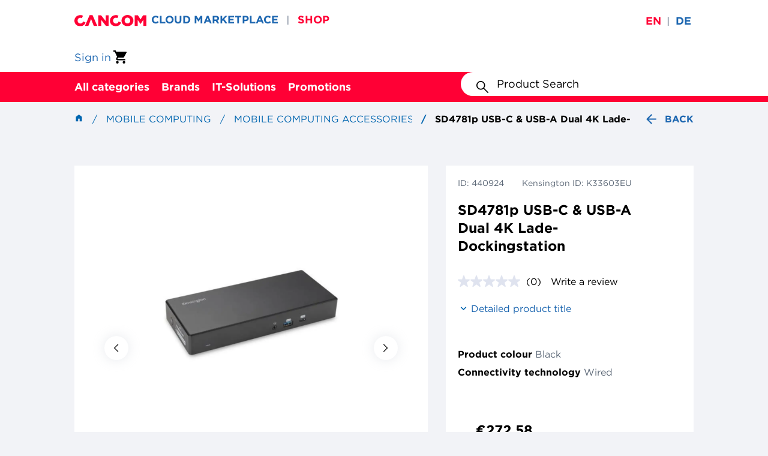

--- FILE ---
content_type: text/html;charset=UTF-8
request_url: https://shop.cancom.de/en/Mobile-Computing/Mobile-Computing-Accessories/SD4781p-USB-C-%26-USB-A-Dual-4K-Lade-Dockingstation/p/440924
body_size: 26591
content:
<!DOCTYPE html>
<html lang="en">
<head>
    <link rel="preload" href="/_ui/responsive/theme-ccmaintheme/fonts/Gotham-Book_Web.woff2" as="font" type="font/woff2" crossorigin>
<link rel="preload" href="/_ui/responsive/theme-ccmaintheme/fonts/Gotham-Bold_Web.woff2" as="font" type="font/woff2" crossorigin>
<link rel="preload" href="/_ui/responsive/theme-ccmaintheme/fonts/Gotham-Black_Web.woff2" as="font" type="font/woff2" crossorigin>
<link rel="preload" href="/_ui/responsive/theme-ccmaintheme/fonts/Gotham-Medium_Web.woff2" as="font" type="font/woff2" crossorigin>

<link rel="stylesheet" type="text/css" media="all" href="/wro/all_responsive.css?v=2211.44-2211azuresdk12-20251103-090432-20260116.3-df213fa-release/9.14.0" />
		<link rel="stylesheet" type="text/css" media="all" href="/wro/ccmaintheme_responsive.css?v=2211.44-2211azuresdk12-20251103-090432-20260116.3-df213fa-release/9.14.0" />
		<link rel="stylesheet" type="text/css" media="all" href="/wro/addons_responsive.css?v=2211.44-2211azuresdk12-20251103-090432-20260116.3-df213fa-release/9.14.0" />
	<script id="Cookiebot" src="https://consent.cookiebot.com/uc.js" data-cbid="91fc6055-feea-4405-9e47-7650e63eae79" type="text/javascript"></script>
    <link rel="preconnect" href="//cdn-eu.dynamicyield.com">
    <link rel="preconnect" href="//st-eu.dynamicyield.com">
    <link rel="preconnect" href="//rcom-eu.dynamicyield.com">
    <script type="text/javascript">
        window.DY = window.DY || {};
        
        DY.recommendationContext = {type: 'PRODUCT', data: '440924', lng: 'en_DE'}
        </script>

    <script type="text/javascript">
        if (typeof DY.userActiveConsent === 'undefined') {
            DY.userActiveConsent = {accepted: false};
        }

        if (typeof Cookiebot !== 'undefined' && Cookiebot.consent.marketing) {
            DY.userActiveConsent = {accepted: true};
        }
    </script>

    <script type="text/javascript">
        function DY_updateConsent(value) {
            DY.userActiveConsent = {accepted: value};
            DYO.ActiveConsent.updateConsentAcceptedStatus(value);
        }
    </script>

    <script type="text/javascript" src="//cdn-eu.dynamicyield.com/api/9882009/api_dynamic.js"></script>
    <script type="text/javascript" src="//cdn-eu.dynamicyield.com/api/9882009/api_static.js"></script>
<title>
        SD4781p USB-C &amp; USB-A Dual 4K Lade-Dockingstation | Mobile Computing Accessories | Mobile Computing | CANCOM Germany - IT Architect, System Integrator, Professional Service Provider</title>

    <meta http-equiv="Content-Type" content="text/html; charset=utf-8"/>
    <meta http-equiv="X-UA-Compatible" content="IE=edge">
    <meta charset="utf-8">
    <meta name="viewport" content="width=device-width, initial-scale=1, user-scalable=no">
    <meta name="bv:userToken" content="">

    <meta name="keywords">
<meta name="description" content="The SD4781P USB-C &amp; USB-A Dual 4K Docking Station is ideal for professionals who need a single docking solution for a variety of devices and for businesses that prioritize sustainability. It is a versatile docking station that supports the latest USB-C and legacy USB-A* laptops - including dual monitor support for MacBook M1/M2 laptops.The outer casing of the SD4781P is made from 73% post-consumer recycled (PCR) material to reduce environmental impact. The docking station supports up to 2 external Ultra HD monitors (4K @ 60 Hz) and offers the option to choose between HDMI 2.0 and DP++ 1.2 ports. A secure USB-C cable with screw cap ensures the cable stays in place even in busy office environments.Together with data transfer speeds of up to 10 Gbps via 6 x USB ports and up to 100W Power Delivery, the SD4781P USB-C &amp; USB-A Dual 4K Docking Station is the perfect solution for a variety of different workplace setups.* USB-A devices require an alternative power source, sold separately.">
<meta name="robots" content="index,follow">
<link rel="shortcut icon" type="image/x-icon" media="all" href="/_ui/responsive/theme-ccmaintheme/images/favicon.ico"/>
        <script defer src="/_ui/shared/js/analyticsmediator.js?v=2211.44-2211azuresdk12-20251103-090432-20260116.3-df213fa-release/9.14.0"></script>
<script defer src="/_ui/shared/js/analytics/analytics.cart.changes.js"></script>
<script
            id="gtm-script"
            data-gtm-id="GTM-T6VJ8W"
            data-gtm-auth-code="YY75330AvnClrZJkL-Gx5w"
            data-gtm-preview-code="env-3"
            data-accept-cookies="true"
            data-bp=""
            data-context="standard"
            data-language="en"
            data-is-internal="false"
            data-page-type="product"
            data-user-type=''
            data-user-assortments=''
            data-user-id=""
            data-breadcrumbs='[
            
                {
                    "name": "Mobile Computing",
                    "url": "/Mobile-Computing/c/390130"
                }
                , 
                {
                    "name": "Mobile Computing Accessories",
                    "url": "/Mobile-Computing/Mobile-Computing-Accessories/c/390138"
                }
                , 
                {
                    "name": "SD4781p USB-C &amp;amp; USB-A Dual 4K Lade-Dockingstation",
                    "url": "/Mobile-Computing/Mobile-Computing-Accessories/SD4781p-USB-C-%26-USB-A-Dual-4K-Lade-Dockingstation/p/440924"
                }
                
            ]'

            

    ></script>

    <script>
        dataLayer = window.dataLayer || [];
        const scriptTag = document.getElementById('gtm-script');
        if (!scriptTag) {
            console.log("GTM script could not be found!");
        }
        else {
            let determineReferrer = function (fallbackDefault) {
                if (document.referrer == null)
                {
                    return fallbackDefault != null ? fallbackDefault : '';
                }
                else
                {
                    if (document.referrer.includes('/c/'))
                    {
                        return 'category';
                    }
                    if (document.referrer.includes('/search/'))
                    {
                        return 'search';
                    }
                    if (document.referrer.includes('/p/'))
                    {
                        return 'pdp';
                    }
                }
                return fallbackDefault != null ? fallbackDefault : '';
            };
            let price;
            let eventCaptured = false;
            let timer = setTimeout(function() {
                if (!eventCaptured)
                {
                    let event = { detail: { price: '', productCode: 440924 }};
                    handlePdpNetPriceRetrieved(event);
                }
            }, 5000);
            let handlePdpNetPriceRetrieved = function(event)
            {
                if (event.detail !== undefined && event.detail.productCode === 440924)
                {
                    eventCaptured = true;
                    clearTimeout(timer);
                    let breadcrumbTrail = JSON.parse(scriptTag.getAttribute('data-breadcrumbs') || '[]');
                    if (event.detail.price === '')
                    {
                        price = 0;
                    }
                    else
                    {
                        price = parseFloat(event.detail.price);
                    }
                    let referrer = determineReferrer('pdp');
                    let stockStatus = 'outOfStock';
                    // Logic adapted from ccProductAvailability.tag
                    let productAvailability;
                    if ((1) === undefined)
                    {
                        productAvailability = 100;
                    }
                    else
                    {
                        productAvailability = parseInt(1, 10);
                    }
                    if (productAvailability <= 90)
                    {
                        stockStatus = 'inStock';
                    }
                    let eventData = {
                        event: 'view_item',
                        ecommerce: {
                            currency: 'EUR',
                            value: price,
                            items: [{
                                in_stock: stockStatus,
                                item_id: '440924',
                                item_name: 'SD4781p USB-C &amp; USB-A Dual 4K Lade-Dockingstation',
                                item_brand: '60004340',
                                item_category: 'shop',
                                item_category2: breadcrumbTrail[0]?.name,
                                item_category3: breadcrumbTrail[1]?.name,
                                item_list_id: referrer,
                                item_list_name: referrer,
                                price: price,
                                quantity: 1
                            }]
                        }
                    };
                    dataLayer.push({ecommerce: null});
                    dataLayer.push(eventData);
                }
            }
            addEventListener('pdpNetPriceRetrieved', (event) => handlePdpNetPriceRetrieved(event));
        }
    </script>














<script async src="https://apps.bazaarvoice.com/deployments/cancom-de/main_site/production/en_DE/bv.js"></script>
    <script type="application/ld+json">
            {
                "@context" : "https://schema.org",
                "@type" : "Product",
                "@id" : "https://shop.cancom.de/en/Mobile-Computing/Mobile-Computing-Accessories/SD4781p-USB-C-%26-USB-A-Dual-4K-Lade-Dockingstation/p/440924",
                    "name" : "SD4781p USB-C & USB-A Dual 4K Lade-Dockingstation",
                    "description" : "The SD4781P USB-C & USB-A Dual 4K Docking Station is ideal for professionals who need a single docking solution for a variety of devices and for businesses that prioritize sustainability. It is a versatile docking station that supports the latest USB-C and legacy USB-A* laptops - including dual monitor support for MacBook M1/M2 laptops.The outer casing of the SD4781P is made from 73% post-consumer recycled (PCR) material to reduce environmental impact. The docking station supports up to 2 external Ultra HD monitors (4K @ 60 Hz) and offers the option to choose between HDMI 2.0 and DP++ 1.2 ports. A secure USB-C cable with screw cap ensures the cable stays in place even in busy office environments.Together with data transfer speeds of up to 10 Gbps via 6 x USB ports and up to 100W Power Delivery, the SD4781P USB-C & USB-A Dual 4K Docking Station is the perfect solution for a variety of different workplace setups.* USB-A devices require an alternative power source, sold separately.",
                    "sku" : "440924",
                    "brand" : "60004340"
                }
        </script>
    </head>

<body class="page-productDetails pageType-ProductPage template-pages-addon--cancomstorefrontaddon-pages-product-productLayout2Page  smartedit-page-uid-productDetails smartedit-page-uuid-eyJpdGVtSWQiOiJwcm9kdWN0RGV0YWlscyIsImNhdGFsb2dJZCI6ImNhbmNvbUNvbnRlbnRDYXRhbG9nIiwiY2F0YWxvZ1ZlcnNpb24iOiJPbmxpbmUifQ== smartedit-catalog-version-uuid-cancomContentCatalog/Online  language-en">
<!-- Google Tag Manager (noscript) -->
    <noscript>
     <iframe src="https://www.googletagmanager.com/ns.html?id=GTM-T6VJ8W
     &gtm_auth=YY75330AvnClrZJkL-Gx5w&gtm_preview=env-3&gtm_cookies_win=x"
                      height="0" width="0" style="display:none;visibility:hidden"></iframe></noscript>
    <!-- End Google Tag Manager (noscript) -->
<main data-currency-iso-code="EUR">
			<a href="#skip-to-content" class="skiptocontent" data-role="none">text.skipToContent</a>
			<a href="#skiptonavigation" class="skiptonavigation" data-role="none">text.skipToNavigation</a>

			<div class="yCmsContentSlot">
</div><header class="js-mainHeader">
    <div class="header-banner">
    <div class="container-fluid">
        <div class="header-banner__row">
            <div class="header-banner__wrapper-links">
                <div class="site-logo js-site-logo">
                    <div class="yCmsComponent yComponentWrapper">
<div class="banner__component simple-banner">
	<a href="/en/"><img title="CANCOM Shop | Simple B2B IT procurement"
				alt="CANCOM Shop | Simple B2B IT procurement" src="/medias/cancom-logo.svg?context=bWFzdGVyfGltYWdlc3wxMzQ0fGltYWdlL3N2Zyt4bWx8YUdObEwyZzBaQzh4TVRFeE5EWXhOalF5TWpRek1DOWpZVzVqYjIxZmJHOW5ieTV6ZG1jfGNhZDA1N2RjOThkYTVjNzU5MDkxNGI3MTNjN2FiMTMwMzE2NDQ2YzI4YzQ0NTlmZTgzMzkwOTdlMDNkMjI0YjA"></a>
		</div></div></div>
                <div class="shop-links">
                    <a class="yCmsComponent">
<a href="https://marketplace.cancom.de/en-US/home" class="shop-links__link"
           title="CLOUD MARKETPLACE" >CLOUD MARKETPLACE</a>
    </a><span class="header-banner__divider">&#124;</span>
                        <a class="yCmsComponent">
<a href="/" class="shop-links__link shop-links__active-link"
           title="SHOP" >SHOP</a>
    </a><span class="header-banner__divider">&#124;</span>
                        </div>
            </div>
            <div class="language-selector">
                <form id="header-lang-form" action="/en/_s/language" method="post"><div class="form-group header-language-selector ">
                <div class="language-input-group">
                        <input class="js-lang-submit-form" type="radio"
                                       checked=checked
                                       id="en" name="code" value="en">
                                <label class="selected"
                                       for="en">en</label>
                                <span class="header-banner__divider">&#124;</span>
                            <input class="js-lang-submit-form" type="radio"
                                       
                                       id="de" name="code" value="de">
                                <label class=""
                                       for="de">de</label>
                                <span class="header-banner__divider"></span>
                            <input type="submit" value="Submit" style="display: none;">
                    </div>
                </div>
        <div>
<input type="hidden" name="CSRFToken" value="1c478a72-b734-4531-9672-06bfdecfecb2" />
</div></form></div>
        </div>
    </div>
</div>
<div class="header-middle">
        <div class="container-fluid">
            <div class="header-middle__row">
                <div class="site-logo js-site-logo">
                    <div class="yCmsComponent yComponentWrapper">
<div class="banner__component simple-banner">
	<a href="/en/"><img title="CANCOM Shop | Simple B2B IT procurement"
				alt="CANCOM Shop | Simple B2B IT procurement" src="/medias/cancom-logo.svg?context=bWFzdGVyfGltYWdlc3wxMzQ0fGltYWdlL3N2Zyt4bWx8YUdObEwyZzBaQzh4TVRFeE5EWXhOalF5TWpRek1DOWpZVzVqYjIxZmJHOW5ieTV6ZG1jfGNhZDA1N2RjOThkYTVjNzU5MDkxNGI3MTNjN2FiMTMwMzE2NDQ2YzI4YzQ0NTlmZTgzMzkwOTdlMDNkMjI0YjA"></a>
		</div></div></div>
                <div class="header-actions">
                    <a class="login-link" href="/en/login" title="Sign in">
            <div class="user-icon hidden-md hidden-lg"></div>
            <span class="hidden visible-md visible-lg">Sign in</span>
        </a>
    <div class="yCmsContentSlot componentContainer">
<div class="yCmsComponent">
<a class="mini-cart">

<a href="/en/cart"
       class="mini-cart-link "
       data-mini-cart-url="/en/cart/rollover/MiniCart"
       data-mini-cart-refresh-url="/en/cart/miniCart/SUBTOTAL">
<div class="mini-cart-icon"></div>
		</a>
</a>
</div></div></div>
            </div>
        </div>
    </div>
    <div class="header-navigation js-header-navigation">
    <div class="container-fluid">
        <div class="header-navigation__hamburger-menu-wrapper js-hamburger-menu-wrapper">
            <button class="header-navigation__hamburger-menu js-navigation-toggle js-header-navigation__hamburger-menu" aria-pressed="false"></button>
        </div>

        <div class="header-navigation__desktop-buttons js-header-navigation__desktop-buttons">
            <div class="header-navigation__desktop-button-wrapper js-header-navigation__desktop-button-wrapper">
        <button type="button"
                class="header-navigation__desktop-button js-navigation-toggle js-navigation-toggle-desktop"
                aria-pressed="false">
            All categories</button>

        <div class="js-header-navigation-nodes-data" hidden>
    <ul data-navigation-level="0">
        <li class="navigation-menu-item js-navigation-menu-item">
            <button type="button" class="navigation-menu-cta js-navigation-menu-cta" aria-expanded="false">All categories</button>
        </li>
    </ul>

    <ul data-navigation-level="1">
        <li id="nav-1-1" class="navigation-menu-item js-navigation-menu-item" data-navigation-item-selectable>
                        <button
                            type="button"
                            class="navigation-menu-cta js-navigation-menu-cta"
                            title="Mobile Computing" aria-
                            expanded="false"
                        >
                            Mobile Computing</button>
                    </li>
                <li id="nav-1-2" class="navigation-menu-item js-navigation-menu-item" data-navigation-item-selectable>
                        <button
                            type="button"
                            class="navigation-menu-cta js-navigation-menu-cta"
                            title="Computing" aria-
                            expanded="false"
                        >
                            Computing</button>
                    </li>
                <li id="nav-1-3" class="navigation-menu-item js-navigation-menu-item" data-navigation-item-selectable>
                        <button
                            type="button"
                            class="navigation-menu-cta js-navigation-menu-cta"
                            title="Displays" aria-
                            expanded="false"
                        >
                            Displays</button>
                    </li>
                <li id="nav-1-4" class="navigation-menu-item js-navigation-menu-item" data-navigation-item-selectable>
                        <button
                            type="button"
                            class="navigation-menu-cta js-navigation-menu-cta"
                            title="Storage" aria-
                            expanded="false"
                        >
                            Storage</button>
                    </li>
                <li id="nav-1-5" class="navigation-menu-item js-navigation-menu-item" data-navigation-item-selectable>
                        <button
                            type="button"
                            class="navigation-menu-cta js-navigation-menu-cta"
                            title="Network" aria-
                            expanded="false"
                        >
                            Network</button>
                    </li>
                <li id="nav-1-6" class="navigation-menu-item js-navigation-menu-item" data-navigation-item-selectable>
                        <button
                            type="button"
                            class="navigation-menu-cta js-navigation-menu-cta"
                            title="Components" aria-
                            expanded="false"
                        >
                            Components</button>
                    </li>
                <li id="nav-1-7" class="navigation-menu-item js-navigation-menu-item" data-navigation-item-selectable>
                        <button
                            type="button"
                            class="navigation-menu-cta js-navigation-menu-cta"
                            title="Communication" aria-
                            expanded="false"
                        >
                            Communication</button>
                    </li>
                <li id="nav-1-8" class="navigation-menu-item js-navigation-menu-item" data-navigation-item-selectable>
                        <button
                            type="button"
                            class="navigation-menu-cta js-navigation-menu-cta"
                            title="Photo / Video" aria-
                            expanded="false"
                        >
                            Photo / Video</button>
                    </li>
                <li id="nav-1-9" class="navigation-menu-item js-navigation-menu-item" data-navigation-item-selectable>
                        <button
                            type="button"
                            class="navigation-menu-cta js-navigation-menu-cta"
                            title="Server" aria-
                            expanded="false"
                        >
                            Server</button>
                    </li>
                <li id="nav-1-10" class="navigation-menu-item js-navigation-menu-item" data-navigation-item-selectable>
                        <button
                            type="button"
                            class="navigation-menu-cta js-navigation-menu-cta"
                            title="Input" aria-
                            expanded="false"
                        >
                            Input</button>
                    </li>
                <li id="nav-1-11" class="navigation-menu-item js-navigation-menu-item" data-navigation-item-selectable>
                        <button
                            type="button"
                            class="navigation-menu-cta js-navigation-menu-cta"
                            title="Cabel &amp; Adapter" aria-
                            expanded="false"
                        >
                            Cabel &amp; Adapter</button>
                    </li>
                <li id="nav-1-12" class="navigation-menu-item js-navigation-menu-item" data-navigation-item-selectable>
                        <button
                            type="button"
                            class="navigation-menu-cta js-navigation-menu-cta"
                            title="Presentation" aria-
                            expanded="false"
                        >
                            Presentation</button>
                    </li>
                <li id="nav-1-13" class="navigation-menu-item js-navigation-menu-item" data-navigation-item-selectable>
                        <button
                            type="button"
                            class="navigation-menu-cta js-navigation-menu-cta"
                            title="Print &amp; Scan" aria-
                            expanded="false"
                        >
                            Print &amp; Scan</button>
                    </li>
                <li id="nav-1-14" class="navigation-menu-item js-navigation-menu-item" data-navigation-item-selectable>
                        <button
                            type="button"
                            class="navigation-menu-cta js-navigation-menu-cta"
                            title="Software" aria-
                            expanded="false"
                        >
                            Software</button>
                    </li>
                </ul>

    <ul data-navigation-level="2" data-navigation-parent-id="nav-1-1">
                    <li class="navigation-menu-item js-navigation-menu-item">
                        <a href="/en/en/Mobile-Computing/c/390130" title="Mobile Computing">See all</a>
                    </li>
                    <li class="navigation-menu-item js-navigation-menu-item">
                                    <a href="/en/en/Mobile-Computing/Notebooks/c/390131" title="Notebooks">Notebooks</a>
                                </li>
                            <li class="navigation-menu-item js-navigation-menu-item">
                                    <a href="/en/en/Mobile-Computing/Tablets/c/390134" title="Tablets">Tablets</a>
                                </li>
                            <li class="navigation-menu-item js-navigation-menu-item">
                                    <a href="/en/en/Mobile-Computing/Wearables/c/390135" title="Wearables">Wearables</a>
                                </li>
                            <li class="navigation-menu-item js-navigation-menu-item">
                                    <a href="/en/en/Mobile-Computing/Smartphones/c/390136" title="Smartphones">Smartphones</a>
                                </li>
                            <li class="navigation-menu-item js-navigation-menu-item">
                                    <a href="/en/en/Mobile-Computing/Mobile-Computing-Accessories/c/390138" title="Mobile Computing Accessories">Mobile Computing Accessories</a>
                                </li>
                            </ul>
        <ul data-navigation-level="2" data-navigation-parent-id="nav-1-2">
                    <li class="navigation-menu-item js-navigation-menu-item">
                        <a href="/en/en/Computing/c/390139" title="Computing">See all</a>
                    </li>
                    <li class="navigation-menu-item js-navigation-menu-item">
                                    <a href="/en/en/Computing/Thin-Clients/c/390140" title="Thin Clients">Thin Clients</a>
                                </li>
                            <li class="navigation-menu-item js-navigation-menu-item">
                                    <a href="/en/en/Computing/Workstations/c/390141" title="Workstations">Workstations</a>
                                </li>
                            <li class="navigation-menu-item js-navigation-menu-item">
                                    <a href="/en/en/Computing/All-in-One-PC%C2%B4s/c/390142" title="All-in-One PC´s">All-in-One PC´s</a>
                                </li>
                            <li class="navigation-menu-item js-navigation-menu-item">
                                    <a href="/en/en/Computing/Point-of-Sale/c/390143" title="Point of Sale">Point of Sale</a>
                                </li>
                            <li class="navigation-menu-item js-navigation-menu-item">
                                    <a href="/en/en/Computing/Desktop/c/390144" title="Desktop">Desktop</a>
                                </li>
                            <li class="navigation-menu-item js-navigation-menu-item">
                                    <a href="/en/en/Computing/Computing-Accessories/c/390146" title="Computing Accessories">Computing Accessories</a>
                                </li>
                            </ul>
        <ul data-navigation-level="2" data-navigation-parent-id="nav-1-3">
                    <li class="navigation-menu-item js-navigation-menu-item">
                        <a href="/en/en/Displays/c/390147" title="Displays">See all</a>
                    </li>
                    <li class="navigation-menu-item js-navigation-menu-item">
                                    <a href="/en/en/Displays/Public-Displays/c/390148" title="Public Displays">Public Displays</a>
                                </li>
                            <li class="navigation-menu-item js-navigation-menu-item">
                                    <a href="/en/en/Displays/Desktop-Displays/c/390149" title="Desktop Displays">Desktop Displays</a>
                                </li>
                            <li class="navigation-menu-item js-navigation-menu-item">
                                    <a href="/en/en/Displays/TV-Devices/c/390151" title="TV Devices">TV Devices</a>
                                </li>
                            <li class="navigation-menu-item js-navigation-menu-item">
                                    <a href="/en/en/Displays/Displays-Accessories/c/390152" title="Displays Accessories">Displays Accessories</a>
                                </li>
                            </ul>
        <ul data-navigation-level="2" data-navigation-parent-id="nav-1-4">
                    <li class="navigation-menu-item js-navigation-menu-item">
                        <a href="/en/en/Storage/c/390153" title="Storage">See all</a>
                    </li>
                    <li class="navigation-menu-item js-navigation-menu-item">
                                    <a href="/en/en/Storage/Tape-drive/c/390154" title="Tape drive">Tape drive</a>
                                </li>
                            <li class="navigation-menu-item js-navigation-menu-item">
                                    <a href="/en/en/Storage/RDX-drives/c/390155" title="RDX drives">RDX drives</a>
                                </li>
                            <li class="navigation-menu-item js-navigation-menu-item">
                                    <a href="/en/en/Storage/NAS-Backup-to-Disk/c/390156" title="NAS / Backup-to-Disk">NAS / Backup-to-Disk</a>
                                </li>
                            <li class="navigation-menu-item js-navigation-menu-item">
                                    <a href="/en/en/Storage/Storage-Accessories/c/390159" title="Storage Accessories">Storage Accessories</a>
                                </li>
                            </ul>
        <ul data-navigation-level="2" data-navigation-parent-id="nav-1-5">
                    <li class="navigation-menu-item js-navigation-menu-item">
                        <a href="/en/en/Network/c/390166" title="Network">See all</a>
                    </li>
                    <li class="navigation-menu-item js-navigation-menu-item">
                                    <a href="/en/en/Network/Firewalls/c/390167" title="Firewalls">Firewalls</a>
                                </li>
                            <li class="navigation-menu-item js-navigation-menu-item">
                                    <a href="/en/en/Network/Switches/c/390168" title="Switches">Switches</a>
                                </li>
                            <li class="navigation-menu-item js-navigation-menu-item">
                                    <a href="/en/en/Network/Network-cards-%26-adapter/c/390169" title="Network cards &amp; adapter">Network cards &amp; adapter</a>
                                </li>
                            <li class="navigation-menu-item js-navigation-menu-item">
                                    <a href="/en/en/Network/Network-cameras/c/390170" title="Network cameras">Network cameras</a>
                                </li>
                            <li class="navigation-menu-item js-navigation-menu-item">
                                    <a href="/en/en/Network/Power-lan/c/390171" title="Power lan">Power lan</a>
                                </li>
                            <li class="navigation-menu-item js-navigation-menu-item">
                                    <a href="/en/en/Network/Router/c/390172" title="Router">Router</a>
                                </li>
                            <li class="navigation-menu-item js-navigation-menu-item">
                                    <a href="/en/en/Network/Wlan-accesspoint-%26-repeater/c/390173" title="Wlan accesspoint &amp; repeater">Wlan accesspoint &amp; repeater</a>
                                </li>
                            <li class="navigation-menu-item js-navigation-menu-item">
                                    <a href="/en/en/Network/Wlan-controler/c/390174" title="Wlan controler">Wlan controler</a>
                                </li>
                            <li class="navigation-menu-item js-navigation-menu-item">
                                    <a href="/en/en/Network/KVM-switches/c/390175" title="KVM switches">KVM switches</a>
                                </li>
                            <li class="navigation-menu-item js-navigation-menu-item">
                                    <a href="/en/en/Network/Network-Accessories/c/390176" title="Network Accessories">Network Accessories</a>
                                </li>
                            </ul>
        <ul data-navigation-level="2" data-navigation-parent-id="nav-1-6">
                    <li class="navigation-menu-item js-navigation-menu-item">
                        <a href="/en/en/Components/c/390177" title="Components">See all</a>
                    </li>
                    <li class="navigation-menu-item js-navigation-menu-item">
                                    <a href="/en/en/Components/Working-memory/c/390178" title="Working memory">Working memory</a>
                                </li>
                            <li class="navigation-menu-item js-navigation-menu-item">
                                    <a href="/en/en/Components/SSD/c/390179" title="SSD">SSD</a>
                                </li>
                            <li class="navigation-menu-item js-navigation-menu-item">
                                    <a href="/en/en/Components/Hard-drive-external/c/390180" title="Hard drive external">Hard drive external</a>
                                </li>
                            <li class="navigation-menu-item js-navigation-menu-item">
                                    <a href="/en/en/Components/Hard-drive-internal/c/390181" title="Hard drive internal">Hard drive internal</a>
                                </li>
                            <li class="navigation-menu-item js-navigation-menu-item">
                                    <a href="/en/en/Components/Processors/c/390182" title="Processors">Processors</a>
                                </li>
                            <li class="navigation-menu-item js-navigation-menu-item">
                                    <a href="/en/en/Components/Graphic-cards/c/390183" title="Graphic cards">Graphic cards</a>
                                </li>
                            <li class="navigation-menu-item js-navigation-menu-item">
                                    <a href="/en/en/Components/USB/c/390184" title="USB">USB</a>
                                </li>
                            <li class="navigation-menu-item js-navigation-menu-item">
                                    <a href="/en/en/Components/FireWire/c/390185" title="FireWire">FireWire</a>
                                </li>
                            <li class="navigation-menu-item js-navigation-menu-item">
                                    <a href="/en/en/Components/SATA/c/390186" title="SATA">SATA</a>
                                </li>
                            <li class="navigation-menu-item js-navigation-menu-item">
                                    <a href="/en/en/Components/SAS/c/390188" title="SAS">SAS</a>
                                </li>
                            <li class="navigation-menu-item js-navigation-menu-item">
                                    <a href="/en/en/Components/Fibre-channel/c/390190" title="Fibre channel">Fibre channel</a>
                                </li>
                            <li class="navigation-menu-item js-navigation-menu-item">
                                    <a href="/en/en/Components/Serial/c/390191" title="Serial">Serial</a>
                                </li>
                            <li class="navigation-menu-item js-navigation-menu-item">
                                    <a href="/en/en/Components/DVD-CD/c/390193" title="DVD / CD">DVD / CD</a>
                                </li>
                            <li class="navigation-menu-item js-navigation-menu-item">
                                    <a href="/en/en/Components/USB-Hubs-cardreader/c/390195" title="USB Hubs / cardreader">USB Hubs / cardreader</a>
                                </li>
                            <li class="navigation-menu-item js-navigation-menu-item">
                                    <a href="/en/en/Components/Installation/c/390196" title="Installation">Installation</a>
                                </li>
                            <li class="navigation-menu-item js-navigation-menu-item">
                                    <a href="/en/en/Components/Storage-media/c/390197" title="Storage media">Storage media</a>
                                </li>
                            <li class="navigation-menu-item js-navigation-menu-item">
                                    <a href="/en/en/Components/Power-supply/c/390198" title="Power supply">Power supply</a>
                                </li>
                            </ul>
        <ul data-navigation-level="2" data-navigation-parent-id="nav-1-7">
                    <li class="navigation-menu-item js-navigation-menu-item">
                        <a href="/en/en/Communication/c/390200" title="Communication">See all</a>
                    </li>
                    <li class="navigation-menu-item js-navigation-menu-item">
                                    <a href="/en/en/Communication/Headsets/c/390201" title="Headsets">Headsets</a>
                                </li>
                            <li class="navigation-menu-item js-navigation-menu-item">
                                    <a href="/en/en/Communication/Telephones/c/390202" title="Telephones">Telephones</a>
                                </li>
                            <li class="navigation-menu-item js-navigation-menu-item">
                                    <a href="/en/en/Communication/Conferencing-systems/c/390203" title="Conferencing systems">Conferencing systems</a>
                                </li>
                            <li class="navigation-menu-item js-navigation-menu-item">
                                    <a href="/en/en/Communication/Fax-devices/c/390205" title="Fax devices">Fax devices</a>
                                </li>
                            <li class="navigation-menu-item js-navigation-menu-item">
                                    <a href="/en/en/Communication/TC-Assets/c/390206" title="TC Assets">TC Assets</a>
                                </li>
                            <li class="navigation-menu-item js-navigation-menu-item">
                                    <a href="/en/en/Communication/Webcams/c/390207" title="Webcams">Webcams</a>
                                </li>
                            <li class="navigation-menu-item js-navigation-menu-item">
                                    <a href="/en/en/Communication/Audio/c/390208" title="Audio">Audio</a>
                                </li>
                            <li class="navigation-menu-item js-navigation-menu-item">
                                    <a href="/en/en/Communication/Communication-Accessories/c/390209" title="Communication Accessories">Communication Accessories</a>
                                </li>
                            </ul>
        <ul data-navigation-level="2" data-navigation-parent-id="nav-1-8">
                    <li class="navigation-menu-item js-navigation-menu-item">
                        <a href="/en/en/Photo-Video/c/390210" title="Photo / Video">See all</a>
                    </li>
                    <li class="navigation-menu-item js-navigation-menu-item">
                                    <a href="/en/en/Photo-Video/Photo-Video-Accessories/c/390214" title="Photo/Video Accessories">Photo/Video Accessories</a>
                                </li>
                            </ul>
        <ul data-navigation-level="2" data-navigation-parent-id="nav-1-9">
                    <li class="navigation-menu-item js-navigation-menu-item">
                        <a href="/en/en/Server/c/390160" title="Server">See all</a>
                    </li>
                    <li class="navigation-menu-item js-navigation-menu-item">
                                    <a href="/en/en/Server/Rack/c/390162" title="Rack">Rack</a>
                                </li>
                            <li class="navigation-menu-item js-navigation-menu-item">
                                    <a href="/en/en/Server/Tower/c/390163" title="Tower">Tower</a>
                                </li>
                            <li class="navigation-menu-item js-navigation-menu-item">
                                    <a href="/en/en/Server/Server-Accessories/c/390165" title="Server Accessories">Server Accessories</a>
                                </li>
                            </ul>
        <ul data-navigation-level="2" data-navigation-parent-id="nav-1-10">
                    <li class="navigation-menu-item js-navigation-menu-item">
                        <a href="/en/en/Input/c/390215" title="Input">See all</a>
                    </li>
                    <li class="navigation-menu-item js-navigation-menu-item">
                                    <a href="/en/en/Input/Mouse-%26-Keyboard/c/390216" title="Mouse &amp; Keyboard">Mouse &amp; Keyboard</a>
                                </li>
                            <li class="navigation-menu-item js-navigation-menu-item">
                                    <a href="/en/en/Input/Presenter/c/390217" title="Presenter">Presenter</a>
                                </li>
                            <li class="navigation-menu-item js-navigation-menu-item">
                                    <a href="/en/en/Input/Stylus/c/390219" title="Stylus">Stylus</a>
                                </li>
                            <li class="navigation-menu-item js-navigation-menu-item">
                                    <a href="/en/en/Input/Trackballs/c/390221" title="Trackballs">Trackballs</a>
                                </li>
                            </ul>
        <ul data-navigation-level="2" data-navigation-parent-id="nav-1-11">
                    <li class="navigation-menu-item js-navigation-menu-item">
                        <a href="/en/en/Cabel-%26-Adapter/c/390224" title="Cabel &amp; Adapter">See all</a>
                    </li>
                    <li class="navigation-menu-item js-navigation-menu-item">
                                    <a href="/en/en/Cabel-%26-Adapter/VGA/c/390225" title="VGA">VGA</a>
                                </li>
                            <li class="navigation-menu-item js-navigation-menu-item">
                                    <a href="/en/en/Cabel-%26-Adapter/DVI/c/390226" title="DVI">DVI</a>
                                </li>
                            <li class="navigation-menu-item js-navigation-menu-item">
                                    <a href="/en/en/Cabel-%26-Adapter/HDMI/c/390227" title="HDMI">HDMI</a>
                                </li>
                            <li class="navigation-menu-item js-navigation-menu-item">
                                    <a href="/en/en/Cabel-%26-Adapter/Display-port/c/390228" title="Display port">Display port</a>
                                </li>
                            <li class="navigation-menu-item js-navigation-menu-item">
                                    <a href="/en/en/Cabel-%26-Adapter/USB/c/390229" title="USB">USB</a>
                                </li>
                            <li class="navigation-menu-item js-navigation-menu-item">
                                    <a href="/en/en/Cabel-%26-Adapter/SATA/c/390230" title="SATA">SATA</a>
                                </li>
                            <li class="navigation-menu-item js-navigation-menu-item">
                                    <a href="/en/en/Cabel-%26-Adapter/Thunderbolt/c/390232" title="Thunderbolt">Thunderbolt</a>
                                </li>
                            <li class="navigation-menu-item js-navigation-menu-item">
                                    <a href="/en/en/Cabel-%26-Adapter/Firewire/c/390233" title="Firewire">Firewire</a>
                                </li>
                            <li class="navigation-menu-item js-navigation-menu-item">
                                    <a href="/en/en/Cabel-%26-Adapter/Audio/c/390234" title="Audio">Audio</a>
                                </li>
                            <li class="navigation-menu-item js-navigation-menu-item">
                                    <a href="/en/en/Cabel-%26-Adapter/Power-cable/c/390235" title="Power cable">Power cable</a>
                                </li>
                            <li class="navigation-menu-item js-navigation-menu-item">
                                    <a href="/en/en/Cabel-%26-Adapter/Patch-cable/c/390236" title="Patch cable">Patch cable</a>
                                </li>
                            <li class="navigation-menu-item js-navigation-menu-item">
                                    <a href="/en/en/Cabel-%26-Adapter/Fiber-optic-cable/c/390237" title="Fiber optic cable">Fiber optic cable</a>
                                </li>
                            <li class="navigation-menu-item js-navigation-menu-item">
                                    <a href="/en/en/Cabel-%26-Adapter/SCSI/c/390238" title="SCSI">SCSI</a>
                                </li>
                            <li class="navigation-menu-item js-navigation-menu-item">
                                    <a href="/en/en/Cabel-%26-Adapter/Serial-Parallel/c/390239" title="Serial / Parallel">Serial / Parallel</a>
                                </li>
                            <li class="navigation-menu-item js-navigation-menu-item">
                                    <a href="/en/en/Cabel-%26-Adapter/KVM-cabel/c/390240" title="KVM cabel">KVM cabel</a>
                                </li>
                            <li class="navigation-menu-item js-navigation-menu-item">
                                    <a href="/en/en/Cabel-%26-Adapter/RJ45/c/390241" title="RJ45">RJ45</a>
                                </li>
                            <li class="navigation-menu-item js-navigation-menu-item">
                                    <a href="/en/en/Cabel-%26-Adapter/PCI/c/390242" title="PCI">PCI</a>
                                </li>
                            <li class="navigation-menu-item js-navigation-menu-item">
                                    <a href="/en/en/Cabel-%26-Adapter/Expresscard/c/390243" title="Expresscard">Expresscard</a>
                                </li>
                            </ul>
        <ul data-navigation-level="2" data-navigation-parent-id="nav-1-12">
                    <li class="navigation-menu-item js-navigation-menu-item">
                        <a href="/en/en/Presentation/c/390245" title="Presentation">See all</a>
                    </li>
                    <li class="navigation-menu-item js-navigation-menu-item">
                                    <a href="/en/en/Presentation/Headphones/c/390246" title="Headphones">Headphones</a>
                                </li>
                            <li class="navigation-menu-item js-navigation-menu-item">
                                    <a href="/en/en/Presentation/Speakers/c/390247" title="Speakers">Speakers</a>
                                </li>
                            <li class="navigation-menu-item js-navigation-menu-item">
                                    <a href="/en/en/Presentation/Projector/c/390248" title="Projector">Projector</a>
                                </li>
                            <li class="navigation-menu-item js-navigation-menu-item">
                                    <a href="/en/en/Presentation/Presentation-Accessories/c/390249" title="Presentation Accessories">Presentation Accessories</a>
                                </li>
                            </ul>
        <ul data-navigation-level="2" data-navigation-parent-id="nav-1-13">
                    <li class="navigation-menu-item js-navigation-menu-item">
                        <a href="/en/en/Print-%26-Scan/c/390250" title="Print &amp; Scan">See all</a>
                    </li>
                    <li class="navigation-menu-item js-navigation-menu-item">
                                    <a href="/en/en/Print-%26-Scan/Laser-printer/c/390251" title="Laser printer">Laser printer</a>
                                </li>
                            <li class="navigation-menu-item js-navigation-menu-item">
                                    <a href="/en/en/Print-%26-Scan/Inkjet-printer/c/390252" title="Inkjet printer">Inkjet printer</a>
                                </li>
                            <li class="navigation-menu-item js-navigation-menu-item">
                                    <a href="/en/en/Print-%26-Scan/Multifunctional-devices/c/390253" title="Multifunctional devices">Multifunctional devices</a>
                                </li>
                            <li class="navigation-menu-item js-navigation-menu-item">
                                    <a href="/en/en/Print-%26-Scan/Wide-format-printer/c/390256" title="Wide format printer">Wide format printer</a>
                                </li>
                            <li class="navigation-menu-item js-navigation-menu-item">
                                    <a href="/en/en/Print-%26-Scan/Dot-matrix-printer/c/390257" title="Dot matrix printer">Dot matrix printer</a>
                                </li>
                            <li class="navigation-menu-item js-navigation-menu-item">
                                    <a href="/en/en/Print-%26-Scan/Label-printer/c/390258" title="Label printer">Label printer</a>
                                </li>
                            <li class="navigation-menu-item js-navigation-menu-item">
                                    <a href="/en/en/Print-%26-Scan/Photo-printer/c/390259" title="Photo printer">Photo printer</a>
                                </li>
                            <li class="navigation-menu-item js-navigation-menu-item">
                                    <a href="/en/en/Print-%26-Scan/Desk-scanner/c/390260" title="Desk scanner">Desk scanner</a>
                                </li>
                            <li class="navigation-menu-item js-navigation-menu-item">
                                    <a href="/en/en/Print-%26-Scan/Document-scanner/c/390261" title="Document scanner">Document scanner</a>
                                </li>
                            <li class="navigation-menu-item js-navigation-menu-item">
                                    <a href="/en/en/Print-%26-Scan/Photo-scanner/c/390262" title="Photo scanner">Photo scanner</a>
                                </li>
                            <li class="navigation-menu-item js-navigation-menu-item">
                                    <a href="/en/en/Print-%26-Scan/Print-%26-Scan-Accessories/c/390265" title="Print &amp; Scan Accessories">Print &amp; Scan Accessories</a>
                                </li>
                            <li class="navigation-menu-item js-navigation-menu-item">
                                    <a href="/en/en/Print-%26-Scan/Consumable-material/c/390266" title="Consumable material">Consumable material</a>
                                </li>
                            </ul>
        <ul data-navigation-level="2" data-navigation-parent-id="nav-1-14">
                    <li class="navigation-menu-item js-navigation-menu-item">
                        <a href="/en/en/Software/c/390267" title="Software">See all</a>
                    </li>
                    <li id="nav-2-1" class="navigation-menu-item js-navigation-menu-item" data-navigation-item-selectable>
                                    <button
                                        type="button"
                                        class="navigation-menu-cta js-navigation-menu-cta"
                                        title="Security"
                                        aria-expanded="false"
                                    >
                                        Security</button>
                                </li>
                            <li id="nav-2-2" class="navigation-menu-item js-navigation-menu-item" data-navigation-item-selectable>
                                    <button
                                        type="button"
                                        class="navigation-menu-cta js-navigation-menu-cta"
                                        title="Data management"
                                        aria-expanded="false"
                                    >
                                        Data management</button>
                                </li>
                            <li id="nav-2-3" class="navigation-menu-item js-navigation-menu-item" data-navigation-item-selectable>
                                    <button
                                        type="button"
                                        class="navigation-menu-cta js-navigation-menu-cta"
                                        title="Network"
                                        aria-expanded="false"
                                    >
                                        Network</button>
                                </li>
                            <li id="nav-2-4" class="navigation-menu-item js-navigation-menu-item" data-navigation-item-selectable>
                                    <button
                                        type="button"
                                        class="navigation-menu-cta js-navigation-menu-cta"
                                        title="Office applications"
                                        aria-expanded="false"
                                    >
                                        Office applications</button>
                                </li>
                            <li id="nav-2-5" class="navigation-menu-item js-navigation-menu-item" data-navigation-item-selectable>
                                    <button
                                        type="button"
                                        class="navigation-menu-cta js-navigation-menu-cta"
                                        title="Collaboration software"
                                        aria-expanded="false"
                                    >
                                        Collaboration software</button>
                                </li>
                            <li id="nav-2-6" class="navigation-menu-item js-navigation-menu-item" data-navigation-item-selectable>
                                    <button
                                        type="button"
                                        class="navigation-menu-cta js-navigation-menu-cta"
                                        title="Graphic / Multimedia"
                                        aria-expanded="false"
                                    >
                                        Graphic / Multimedia</button>
                                </li>
                            <li id="nav-2-7" class="navigation-menu-item js-navigation-menu-item" data-navigation-item-selectable>
                                    <button
                                        type="button"
                                        class="navigation-menu-cta js-navigation-menu-cta"
                                        title="Virtualization"
                                        aria-expanded="false"
                                    >
                                        Virtualization</button>
                                </li>
                            <li id="nav-2-8" class="navigation-menu-item js-navigation-menu-item" data-navigation-item-selectable>
                                    <button
                                        type="button"
                                        class="navigation-menu-cta js-navigation-menu-cta"
                                        title="Operating systems"
                                        aria-expanded="false"
                                    >
                                        Operating systems</button>
                                </li>
                            <li id="nav-2-9" class="navigation-menu-item js-navigation-menu-item" data-navigation-item-selectable>
                                    <button
                                        type="button"
                                        class="navigation-menu-cta js-navigation-menu-cta"
                                        title="Software"
                                        aria-expanded="false"
                                    >
                                        Software</button>
                                </li>
                            </ul>
        <ul data-navigation-level="3" data-navigation-parent-id="nav-2-1">
                        <li class="navigation-menu-item js-navigation-menu-item">
                            <a href="/en/en/Software/Security/c/390268" title="Security">See all</a>
                        </li>
                        <li class="navigation-menu-item js-navigation-menu-item">
                                <a href="/en/en/Software/Security/Authentfication-software/c/390269" title="Authentfication software">Authentfication software</a>
                            </li>
                        <li class="navigation-menu-item js-navigation-menu-item">
                                <a href="/en/en/Software/Security/Network-security/c/390270" title="Network security">Network security</a>
                            </li>
                        <li class="navigation-menu-item js-navigation-menu-item">
                                <a href="/en/en/Software/Security/Security-Suites/c/390271" title="Security Suites">Security Suites</a>
                            </li>
                        <li class="navigation-menu-item js-navigation-menu-item">
                                <a href="/en/en/Software/Security/Firewall-%26-Spam-protection/c/390272" title="Firewall &amp; Spam protection">Firewall &amp; Spam protection</a>
                            </li>
                        </ul>
                <ul data-navigation-level="3" data-navigation-parent-id="nav-2-2">
                        <li class="navigation-menu-item js-navigation-menu-item">
                            <a href="/en/en/Software/Data-management/c/390275" title="Data management">See all</a>
                        </li>
                        <li class="navigation-menu-item js-navigation-menu-item">
                                <a href="/en/en/Software/Data-management/Database/c/390277" title="Database">Database</a>
                            </li>
                        </ul>
                <ul data-navigation-level="3" data-navigation-parent-id="nav-2-3">
                        <li class="navigation-menu-item js-navigation-menu-item">
                            <a href="/en/en/Software/Network/c/390279" title="Network">See all</a>
                        </li>
                        <li class="navigation-menu-item js-navigation-menu-item">
                                <a href="/en/en/Software/Network/Network-security/c/390280" title="Network security">Network security</a>
                            </li>
                        </ul>
                <ul data-navigation-level="3" data-navigation-parent-id="nav-2-4">
                        <li class="navigation-menu-item js-navigation-menu-item">
                            <a href="/en/en/Software/Office-applications/c/390281" title="Office applications">See all</a>
                        </li>
                        <li class="navigation-menu-item js-navigation-menu-item">
                                <a href="/en/en/Software/Office-applications/Commercial-solutions/c/390282" title="Commercial solutions">Commercial solutions</a>
                            </li>
                        <li class="navigation-menu-item js-navigation-menu-item">
                                <a href="/en/en/Software/Office-applications/Office-applications/c/390283" title="Office applications">Office applications</a>
                            </li>
                        <li class="navigation-menu-item js-navigation-menu-item">
                                <a href="/en/en/Software/Office-applications/Learning-software/c/390284" title="Learning software">Learning software</a>
                            </li>
                        </ul>
                <ul data-navigation-level="3" data-navigation-parent-id="nav-2-5">
                        <li class="navigation-menu-item js-navigation-menu-item">
                            <a href="/en/en/Software/Collaboration-software/c/390285" title="Collaboration software">See all</a>
                        </li>
                        <li class="navigation-menu-item js-navigation-menu-item">
                                <a href="/en/en/Software/Collaboration-software/Communication/c/390287" title="Communication">Communication</a>
                            </li>
                        </ul>
                <ul data-navigation-level="3" data-navigation-parent-id="nav-2-6">
                        <li class="navigation-menu-item js-navigation-menu-item">
                            <a href="/en/en/Software/Graphic-Multimedia/c/390288" title="Graphic / Multimedia">See all</a>
                        </li>
                        <li class="navigation-menu-item js-navigation-menu-item">
                                <a href="/en/en/Software/Graphic-Multimedia/Graphic/c/390289" title="Graphic">Graphic</a>
                            </li>
                        <li class="navigation-menu-item js-navigation-menu-item">
                                <a href="/en/en/Software/Graphic-Multimedia/Image-editing/c/390291" title="Image editing">Image editing</a>
                            </li>
                        <li class="navigation-menu-item js-navigation-menu-item">
                                <a href="/en/en/Software/Graphic-Multimedia/CAD/c/390294" title="CAD">CAD</a>
                            </li>
                        <li class="navigation-menu-item js-navigation-menu-item">
                                <a href="/en/en/Software/Graphic-Multimedia/Suiten/c/390295" title="Suiten">Suiten</a>
                            </li>
                        </ul>
                <ul data-navigation-level="3" data-navigation-parent-id="nav-2-7">
                        <li class="navigation-menu-item js-navigation-menu-item">
                            <a href="/en/en/Software/Virtualization/c/390296" title="Virtualization">See all</a>
                        </li>
                        <li class="navigation-menu-item js-navigation-menu-item">
                                <a href="/en/en/Software/Virtualization/Virtualization/c/390297" title="Virtualization">Virtualization</a>
                            </li>
                        </ul>
                <ul data-navigation-level="3" data-navigation-parent-id="nav-2-8">
                        <li class="navigation-menu-item js-navigation-menu-item">
                            <a href="/en/en/Software/Operating-systems/c/390298" title="Operating systems">See all</a>
                        </li>
                        <li class="navigation-menu-item js-navigation-menu-item">
                                <a href="/en/en/Software/Operating-systems/Operating-systems/c/390299" title="Operating systems">Operating systems</a>
                            </li>
                        </ul>
                <ul data-navigation-level="3" data-navigation-parent-id="nav-2-9">
                        <li class="navigation-menu-item js-navigation-menu-item">
                            <a href="/en/en/Software/Software/c/390300" title="Software">See all</a>
                        </li>
                        <li class="navigation-menu-item js-navigation-menu-item">
                                <a href="/en/en/Software/Software/Burning-software/c/390304" title="Burning software">Burning software</a>
                            </li>
                        </ul>
                </div></div>
<div class="header-navigation__desktop-button-wrapper js-header-navigation__desktop-button-wrapper">
                <button type="button"
                                class="header-navigation__desktop-button js-navigation-toggle js-navigation-toggle-desktop"
                                aria-pressed="false">
                            Brands</button>

                        <div class="js-header-navigation-nodes-data" hidden>
    <ul data-navigation-level="0">
        <li class="navigation-menu-item js-navigation-menu-item">
            <button type="button" class="navigation-menu-cta js-navigation-menu-cta" aria-expanded="false">Brands</button>
        </li>
    </ul>

    <ul data-navigation-level="1">
        <li id="nav-1-1" class="navigation-menu-item js-navigation-menu-item">
                            <a class="navigation-menu-uppercase-link" href="/en/spotlights/adobe" target="_self" title="Adobe">
                                Adobe</a>
                        </li>
                    <li id="nav-1-1" class="navigation-menu-item js-navigation-menu-item">
                            <a class="navigation-menu-uppercase-link" href="/en/spotlights/apple" target="_self" title="Apple">
                                Apple</a>
                        </li>
                    <li id="nav-1-1" class="navigation-menu-item js-navigation-menu-item">
                            <a class="navigation-menu-uppercase-link" href="/en/spotlights/microsoft" target="_self" title="Microsoft">
                                Microsoft</a>
                        </li>
                    <li id="nav-1-1" class="navigation-menu-item js-navigation-menu-item">
                            <a class="navigation-menu-uppercase-link" href="/en/spotlights/microsoft-surface" target="_self" title="Microsoft Surface">
                                Microsoft Surface</a>
                        </li>
                    <li id="nav-1-1" class="navigation-menu-item js-navigation-menu-item">
                            <a class="navigation-menu-uppercase-link" href="/en/spotlights/eizo" target="_self" title="EIZO">
                                EIZO</a>
                        </li>
                    <li id="nav-1-1" class="navigation-menu-item js-navigation-menu-item">
                            <a class="navigation-menu-uppercase-link" href="/en/spotlights/nvidia" target="_self" title="NVIDIA">
                                NVIDIA</a>
                        </li>
                    <li id="nav-1-1" class="navigation-menu-item js-navigation-menu-item">
                            <a class="navigation-menu-uppercase-link" href="/en/spotlights/nvidiadgxspark" target="_self" title="NVIDIA DGX SPARK">
                                NVIDIA DGX SPARK</a>
                        </li>
                    <li id="nav-1-1" class="navigation-menu-item js-navigation-menu-item">
                            <a class="navigation-menu-uppercase-link" href="/en/spotlights/googlepixel" target="_self" title="Google Pixel ">
                                Google Pixel </a>
                        </li>
                    <li id="nav-1-1" class="navigation-menu-item js-navigation-menu-item">
                            <a class="navigation-menu-uppercase-link" href="/en/spotlights/kyocera" target="_self" title="KYOCERA">
                                KYOCERA</a>
                        </li>
                    <li id="nav-1-1" class="navigation-menu-item js-navigation-menu-item">
                            <a class="navigation-menu-uppercase-link" href="/en/spotlights/samsung-storage" target="_self" title="Samsung Storage">
                                Samsung Storage</a>
                        </li>
                    </ul>
</div></div>
        <div class="header-navigation__desktop-button-wrapper js-header-navigation__desktop-button-wrapper">
                <button type="button"
                                class="header-navigation__desktop-button js-navigation-toggle js-navigation-toggle-desktop"
                                aria-pressed="false">
                            IT-Solutions</button>

                        <div class="js-header-navigation-nodes-data" hidden>
    <ul data-navigation-level="0">
        <li class="navigation-menu-item js-navigation-menu-item">
            <button type="button" class="navigation-menu-cta js-navigation-menu-cta" aria-expanded="false">IT-Solutions</button>
        </li>
    </ul>

    <ul data-navigation-level="1">
        <li id="nav-1-1" class="navigation-menu-item js-navigation-menu-item">
                            <a class="navigation-menu-uppercase-link" href="/en/it-solutions/conference-solutions" target="_self" title="Conference solutions">
                                Conference solutions</a>
                        </li>
                    <li id="nav-1-1" class="navigation-menu-item js-navigation-menu-item">
                            <a class="navigation-menu-uppercase-link" href="/en/benefits" target="_self" title="E-Procurement">
                                E-Procurement</a>
                        </li>
                    <li id="nav-1-1" class="navigation-menu-item js-navigation-menu-item">
                            <a class="navigation-menu-uppercase-link" href="/en/blog" target="_self" title="Blog">
                                Blog</a>
                        </li>
                    </ul>
</div></div>
        <div class="header-navigation__desktop-button-wrapper js-header-navigation__desktop-button-wrapper">
                <button type="button"
                                class="header-navigation__desktop-button js-navigation-toggle js-navigation-toggle-desktop"
                                aria-pressed="false">
                            Promotions</button>

                        <div class="js-header-navigation-nodes-data" hidden>
    <ul data-navigation-level="0">
        <li class="navigation-menu-item js-navigation-menu-item">
            <button type="button" class="navigation-menu-cta js-navigation-menu-cta" aria-expanded="false">Promotions</button>
        </li>
    </ul>

    <ul data-navigation-level="1">
        <li id="nav-1-1" class="navigation-menu-item js-navigation-menu-item">
                            <a class="navigation-menu-uppercase-link" href="/en/aktionen/macbookpro-rabattaktion" target="_self" title="MacBook Pro Rabattaktion">
                                MacBook Pro Rabattaktion</a>
                        </li>
                    <li id="nav-1-1" class="navigation-menu-item js-navigation-menu-item">
                            <a class="navigation-menu-uppercase-link" href="/en/marketing/apple" target="_self" title="0% Apple Leasing">
                                0% Apple Leasing</a>
                        </li>
                    </ul>
</div></div>
        </div>

        <div class="header-navigation__search-box">
            <div class="search-bar js-search-bar">
    <div class="ui-front">
        <div class="input-group-btn button-magnifier">
            <div class="btn btn-link js_search_button ">
                    <span class="magnifier-lens-icon-new"></span>
                </div>
            </div>
        <form id="header-search-form" name="search_form_SearchBox"
              class="input-text-container" method="get"
              action="/en/search/">
            <div class="input-group js-not-active input-text-search">
                <input type="text" id="js-site-search-input"
                           class="form-control js-site-search-input search-bar-input" name="text" value=""
                           maxlength="100" placeholder="Product Search"
                           data-options="{
                        &#034;autocompleteUrl&#034; : &#034;/en/search/autocomplete/SearchBox&#034;,
                        &#034;minCharactersBeforeRequest&#034; : &#034;1&#034;,
                        &#034;waitTimeBeforeRequest&#034; : &#034;500&#034;,
                        &#034;displayProductImages&#034; : &#034;true&#034;
                        }">
                </div>
        </form>
        <span class="search-bar__close js-close-search-bar"></span>
    </div>
</div>


<div class="cc-global-overlay js-cc-global-overlay"></div></div>
    </div>

    <div id="js-navigation-desktop-menu-template" hidden>
    <div class="navigation-bar-desktop-menu js-navigation-bar-desktop-menu hidden-xs hidden-sm show">
        <div class="navigation-level-containers">
            <ul class="navigation-level js-navigation-desktop-first-level" data-navigation-level="1">
                <div class="navigation-close-icon-wrapper">
                    <button type="button" class="navigation-close-icon js-navigation-toggle"></button>
                </div>
            </ul>
            <ul class="navigation-level js-navigation-desktop-second-level" data-navigation-level="2">
                <div class="navigation-close-icon-wrapper"></div>
            </ul>
            <ul class="navigation-level js-navigation-desktop-third-level" data-navigation-level="3">
                <div class="navigation-close-icon-wrapper"></div>
            </ul>
        </div>
    </div>
</div>

<div id="js-navigation-mobile-menu-template" hidden>
    <div class="header-navigation__mobile-categories-navigation-wrapper js-navigation-bar-mobile-menu hidden-md hidden-lg">
        <div class="header-navigation__mobile-categories-navigation js-mobile-categories-navigation">
            <button type="button" class="close__categories-nav js-navigation-toggle"></button>
        </div>
    </div>

</div><div id="js-header-navigation__mobile-menu-footer-template" hidden>
        <div class="language-selector__mobile">
            <form id="header-lang-form" action="/en/_s/language" method="post"><div class="form-group header-language-selector header-language-selector__white-background">
                <div class="language-input-group">
                        <input class="js-lang-submit-form" type="radio"
                                       checked=checked
                                       id="en" name="code" value="en">
                                <label class="selected"
                                       for="en">en</label>
                                <span class="header-banner__divider">&#124;</span>
                            <input class="js-lang-submit-form" type="radio"
                                       
                                       id="de" name="code" value="de">
                                <label class=""
                                       for="de">de</label>
                                <span class="header-banner__divider"></span>
                            <input type="submit" value="Submit" style="display: none;">
                    </div>
                </div>
        <div>
<input type="hidden" name="CSRFToken" value="1c478a72-b734-4531-9672-06bfdecfecb2" />
</div></form></div>
        <div class="header-banner-mobile">
    <div class="container-fluid">
        <div class="header-banner-mobile__row">
            <div class="header-banner-mobile__wrapper-links">
                <div class="site-logo js-site-logo">
                    <div class="yCmsComponent yComponentWrapper">
<div class="banner__component simple-banner">
	<a href="/en/"><img title="CANCOM Shop | Simple B2B IT procurement"
				alt="CANCOM Shop | Simple B2B IT procurement" src="/medias/cancom-logo.svg?context=bWFzdGVyfGltYWdlc3wxMzQ0fGltYWdlL3N2Zyt4bWx8YUdObEwyZzBaQzh4TVRFeE5EWXhOalF5TWpRek1DOWpZVzVqYjIxZmJHOW5ieTV6ZG1jfGNhZDA1N2RjOThkYTVjNzU5MDkxNGI3MTNjN2FiMTMwMzE2NDQ2YzI4YzQ0NTlmZTgzMzkwOTdlMDNkMjI0YjA"></a>
		</div></div></div>
                <div class="shop-links">
                    <a class="yCmsComponent">
<a href="https://marketplace.cancom.de/en-US/home" class="shop-links__link"
           title="CLOUD MARKETPLACE" >CLOUD MARKETPLACE</a>
    </a><span class="header-banner-mobile__divider">&#124;</span>
                        <a class="yCmsComponent">
<a href="/" class="shop-links__link shop-links__active-link"
           title="SHOP" >SHOP</a>
    </a><span class="header-banner-mobile__divider">&#124;</span>
                        </div>
            </div>
            <div class="language-selector">
                <form id="header-lang-form" action="/en/_s/language" method="post"><div class="form-group header-language-selector ">
                <div class="language-input-group">
                        <input class="js-lang-submit-form" type="radio"
                                       checked=checked
                                       id="en" name="code" value="en">
                                <label class="selected"
                                       for="en">en</label>
                                <span class="header-banner__divider">&#124;</span>
                            <input class="js-lang-submit-form" type="radio"
                                       
                                       id="de" name="code" value="de">
                                <label class=""
                                       for="de">de</label>
                                <span class="header-banner__divider"></span>
                            <input type="submit" value="Submit" style="display: none;">
                    </div>
                </div>
        <div>
<input type="hidden" name="CSRFToken" value="1c478a72-b734-4531-9672-06bfdecfecb2" />
</div></form></div>
        </div>
    </div>
</div>
</div>
</div>
</header>

<div class="yCmsContentSlot container-fluid bottom-header-navigation js-bottom-header-navigation">
<div class="breadcrumb-section">
		<ol class="breadcrumb">
	<li class="breadcrumb__home-wrapper">
		<a href="/en/"><svg xmlns="http://www.w3.org/2000/svg" fill="#0066B0" class="cc-svg-icon-fill home-icon-svg" viewBox="0 -960 960 960">
    <path d="M160-120v-480l320-240 320 240v480H560v-280H400v280H160Z"/>
</svg></a>
	</li>

	<li>
					<a href="/en/Mobile-Computing/c/390130">Mobile Computing</a>
				</li>
			<li>
					<a href="/en/Mobile-Computing/Mobile-Computing-Accessories/c/390138">Mobile Computing Accessories</a>
				</li>
			<li class="active">SD4781p USB-C &amp; USB-A Dual 4K Lade-Dockingstation</li>
			</ol>
</div>
<a href="javascript:history.back()" class="back-btn spacer back-button-top-pdp">
    <svg fill="#1c66b0" class="cc-svg-icon-fill arrow-left-blue-icon-svg" xmlns="http://www.w3.org/2000/svg" viewBox="0 -960 960 960">
    <path d="m313-440 224 224-57 56-320-320 320-320 57 56-224 224h487v80H313Z"/>
</svg>Back</a>
</div><div class="right-panel js-right-panel ">
    <div class="right-panel__header">
        <div class="right-panel__close-button js-right-panel-close-button"></div>
    </div>
    <div class="right-panel__body js-right-panel-body">
    </div>
    <div class="cc-loading right-panel__loading js-right-panel-loading">
    <div class="cc-loading-spinner cc-loading-spinner-7"></div>
    <div class="cc-loading-spinner cc-loading-spinner-6"></div>
    <div class="cc-loading-spinner cc-loading-spinner-5"></div>
    <div class="cc-loading-spinner cc-loading-spinner-4"></div>
    <div class="cc-loading-spinner cc-loading-spinner-3"></div>
    <div class="cc-loading-spinner cc-loading-spinner-2"></div>
    <div class="cc-loading-spinner cc-loading-spinner-1"></div>
</div></div><a id="skip-to-content"></a>
		
			<div class="main__inner-wrapper">
				<!-- Product Availability -->
    <div class="product-details-panel">
    <div class="product-details-panel__product-image-popup product-image-panel__wrapper">
        <div class="popup-gallery js-popup-gallery">
    <div class="popup-gallery__wrapper">
        <div class="popup-gallery__close js-close-popup-gallery"></div>
        <div class="popup-gallery__image-wrapper">
            <div class="carousel image-gallery__image js-popup-gallery-image">
                <div class="item">
                        <div>
                            <img class="lazyOwl" data-src="/medias/1200Wx1200H-440924-image-001-1746585463644.webp?context=[base64]"
                                 alt="SD4781p USB-C &amp; USB-A Dual 4K Lade-Dockingstation"
                                 onerror="this.onerror=null;this.src='/_ui/responsive/theme-ccmaintheme/images/missing_product_image.svg';"/>
                        </div>
                    </div>
                <div class="item">
                        <div>
                            <img class="lazyOwl" data-src="/medias/1200Wx1200H-440924-image-002-1746588718744.webp?context=[base64]"
                                 alt="SD4781p USB-C &amp; USB-A Dual 4K Lade-Dockingstation"
                                 onerror="this.onerror=null;this.src='/_ui/responsive/theme-ccmaintheme/images/missing_product_image.svg';"/>
                        </div>
                    </div>
                <div class="item">
                        <div>
                            <img class="lazyOwl" data-src="/medias/1200Wx1200H-440924-image-003-1746585460595.webp?context=[base64]"
                                 alt="SD4781p USB-C &amp; USB-A Dual 4K Lade-Dockingstation"
                                 onerror="this.onerror=null;this.src='/_ui/responsive/theme-ccmaintheme/images/missing_product_image.svg';"/>
                        </div>
                    </div>
                <div class="item">
                        <div>
                            <img class="lazyOwl" data-src="/medias/1200Wx1200H-440924-image-004-1746588724795.webp?context=[base64]"
                                 alt="SD4781p USB-C &amp; USB-A Dual 4K Lade-Dockingstation"
                                 onerror="this.onerror=null;this.src='/_ui/responsive/theme-ccmaintheme/images/missing_product_image.svg';"/>
                        </div>
                    </div>
                <div class="item">
                        <div>
                            <img class="lazyOwl" data-src="/medias/1200Wx1200H-440924-image-005-1746588721850.webp?context=[base64]"
                                 alt="SD4781p USB-C &amp; USB-A Dual 4K Lade-Dockingstation"
                                 onerror="this.onerror=null;this.src='/_ui/responsive/theme-ccmaintheme/images/missing_product_image.svg';"/>
                        </div>
                    </div>
                </div>
        </div>
        <div class="image-gallery__bottom">
            <div class="carousel image-gallery__carousel js-popup-gallery-carousel">
                <div class="item">
                        <div>
                            <img class="lazyOwl" data-src="/medias/1200Wx1200H-440924-image-001-1746585463644.webp?context=[base64]"
                                 alt="SD4781p USB-C &amp; USB-A Dual 4K Lade-Dockingstation"
                                 onerror="this.onerror=null;this.src='/_ui/responsive/theme-ccmaintheme/images/missing_product_image.svg';"/>
                        </div>
                    </div>
                <div class="item">
                        <div>
                            <img class="lazyOwl" data-src="/medias/1200Wx1200H-440924-image-002-1746588718744.webp?context=[base64]"
                                 alt="SD4781p USB-C &amp; USB-A Dual 4K Lade-Dockingstation"
                                 onerror="this.onerror=null;this.src='/_ui/responsive/theme-ccmaintheme/images/missing_product_image.svg';"/>
                        </div>
                    </div>
                <div class="item">
                        <div>
                            <img class="lazyOwl" data-src="/medias/1200Wx1200H-440924-image-003-1746585460595.webp?context=[base64]"
                                 alt="SD4781p USB-C &amp; USB-A Dual 4K Lade-Dockingstation"
                                 onerror="this.onerror=null;this.src='/_ui/responsive/theme-ccmaintheme/images/missing_product_image.svg';"/>
                        </div>
                    </div>
                <div class="item">
                        <div>
                            <img class="lazyOwl" data-src="/medias/1200Wx1200H-440924-image-004-1746588724795.webp?context=[base64]"
                                 alt="SD4781p USB-C &amp; USB-A Dual 4K Lade-Dockingstation"
                                 onerror="this.onerror=null;this.src='/_ui/responsive/theme-ccmaintheme/images/missing_product_image.svg';"/>
                        </div>
                    </div>
                <div class="item">
                        <div>
                            <img class="lazyOwl" data-src="/medias/1200Wx1200H-440924-image-005-1746588721850.webp?context=[base64]"
                                 alt="SD4781p USB-C &amp; USB-A Dual 4K Lade-Dockingstation"
                                 onerror="this.onerror=null;this.src='/_ui/responsive/theme-ccmaintheme/images/missing_product_image.svg';"/>
                        </div>
                    </div>
                </div>
        </div>
    </div>
</div></div>
    <div class="product-details-panel__product-image-panel product-image-panel__wrapper">
        <div class="image-gallery image-gallery--opacity-0 js-gallery">
    <div class="carousel image-gallery__image js-gallery-image">
                <div class="item">
                        <div>
                            <img class="lazyOwl" data-src="/medias/1200Wx1200H-440924-image-001-1746585463644.webp?context=[base64]"
                                 data-zoom-image="/medias/1200Wx1200H-440924-image-001-1746585463644.webp?context=[base64]"
                                 alt="SD4781p USB-C &amp; USB-A Dual 4K Lade-Dockingstation"
                                 onerror="this.onerror=null;this.src='/_ui/responsive/theme-ccmaintheme/images/missing_product_image.svg';"
                             />
                        </div>
                    </div>
                <div class="item">
                        <div>
                            <img class="lazyOwl" data-src="/medias/1200Wx1200H-440924-image-002-1746588718744.webp?context=[base64]"
                                 data-zoom-image="/medias/1200Wx1200H-440924-image-002-1746588718744.webp?context=[base64]"
                                 alt="SD4781p USB-C &amp; USB-A Dual 4K Lade-Dockingstation"
                                 onerror="this.onerror=null;this.src='/_ui/responsive/theme-ccmaintheme/images/missing_product_image.svg';"
                             />
                        </div>
                    </div>
                <div class="item">
                        <div>
                            <img class="lazyOwl" data-src="/medias/1200Wx1200H-440924-image-003-1746585460595.webp?context=[base64]"
                                 data-zoom-image="/medias/1200Wx1200H-440924-image-003-1746585460595.webp?context=[base64]"
                                 alt="SD4781p USB-C &amp; USB-A Dual 4K Lade-Dockingstation"
                                 onerror="this.onerror=null;this.src='/_ui/responsive/theme-ccmaintheme/images/missing_product_image.svg';"
                             />
                        </div>
                    </div>
                <div class="item">
                        <div>
                            <img class="lazyOwl" data-src="/medias/1200Wx1200H-440924-image-004-1746588724795.webp?context=[base64]"
                                 data-zoom-image="/medias/1200Wx1200H-440924-image-004-1746588724795.webp?context=[base64]"
                                 alt="SD4781p USB-C &amp; USB-A Dual 4K Lade-Dockingstation"
                                 onerror="this.onerror=null;this.src='/_ui/responsive/theme-ccmaintheme/images/missing_product_image.svg';"
                             />
                        </div>
                    </div>
                <div class="item">
                        <div>
                            <img class="lazyOwl" data-src="/medias/1200Wx1200H-440924-image-005-1746588721850.webp?context=[base64]"
                                 data-zoom-image="/medias/1200Wx1200H-440924-image-005-1746588721850.webp?context=[base64]"
                                 alt="SD4781p USB-C &amp; USB-A Dual 4K Lade-Dockingstation"
                                 onerror="this.onerror=null;this.src='/_ui/responsive/theme-ccmaintheme/images/missing_product_image.svg';"
                             />
                        </div>
                    </div>
                </div>
            <div class="image-gallery__bottom">
                <div class="carousel image-gallery__carousel js-gallery-carousel">
                        <div class="item">
                                <div>
                                    <img class="lazyOwl" data-src="/medias/1200Wx1200H-440924-image-001-1746585463644.webp?context=[base64]"
                                         alt="SD4781p USB-C &amp; USB-A Dual 4K Lade-Dockingstation"
                                         onerror="this.onerror=null;this.src='/_ui/responsive/theme-ccmaintheme/images/missing_product_image.svg';"
                                    />
                                </div>
                            </div>
                        <div class="item">
                                <div>
                                    <img class="lazyOwl" data-src="/medias/1200Wx1200H-440924-image-002-1746588718744.webp?context=[base64]"
                                         alt="SD4781p USB-C &amp; USB-A Dual 4K Lade-Dockingstation"
                                         onerror="this.onerror=null;this.src='/_ui/responsive/theme-ccmaintheme/images/missing_product_image.svg';"
                                    />
                                </div>
                            </div>
                        <div class="item">
                                <div>
                                    <img class="lazyOwl" data-src="/medias/1200Wx1200H-440924-image-003-1746585460595.webp?context=[base64]"
                                         alt="SD4781p USB-C &amp; USB-A Dual 4K Lade-Dockingstation"
                                         onerror="this.onerror=null;this.src='/_ui/responsive/theme-ccmaintheme/images/missing_product_image.svg';"
                                    />
                                </div>
                            </div>
                        <div class="item">
                                <div>
                                    <img class="lazyOwl" data-src="/medias/1200Wx1200H-440924-image-004-1746588724795.webp?context=[base64]"
                                         alt="SD4781p USB-C &amp; USB-A Dual 4K Lade-Dockingstation"
                                         onerror="this.onerror=null;this.src='/_ui/responsive/theme-ccmaintheme/images/missing_product_image.svg';"
                                    />
                                </div>
                            </div>
                        <div class="item">
                                <div>
                                    <img class="lazyOwl" data-src="/medias/1200Wx1200H-440924-image-005-1746588721850.webp?context=[base64]"
                                         alt="SD4781p USB-C &amp; USB-A Dual 4K Lade-Dockingstation"
                                         onerror="this.onerror=null;this.src='/_ui/responsive/theme-ccmaintheme/images/missing_product_image.svg';"
                                    />
                                </div>
                            </div>
                        </div>
                    <div class="image-gallery__enlarge js-show-popup-gallery"></div>
            </div>
            <div class="image-gallery__bottom-mobile">
                <div class="image-gallery__more-images js-show-popup-gallery">5 Images</div>
                    <div class="image-gallery__enlarge js-show-popup-gallery"></div>
                </div>
        </div></div>
    <div class="product-details-panel__product-main-info">
        <div class="product-main-info__wrapper ">
	<div class="page-title">
		<div class="product-main-info__id">
				<span>ID: 440924</span>
				<span>
						Kensington ID:  K33603EU</span>
				</div>
			<div class="product-main-info__name">SD4781p USB-C &amp; USB-A Dual 4K Lade-Dockingstation</div>
			<div data-bv-show="rating_summary" data-bv-product-id="440924"></div>
			<div class="product-summary">
					<div class="product-summary__show js-text-expand show">
						<div class="product-summary__icon-show-more"><svg xmlns="http://www.w3.org/2000/svg" viewBox="0 -960 960 960" class="cc-svg-icon-fill arrow-head-down-icon-svg"
     fill="#0066B0">
    <path d="M480-345 240-585l56-56 184 184 184-184 56 56-240 240Z"/>
</svg></div>
						Detailed product title</div>
					<div class="product-summary__show js-text-collapse">
						<div class="product-summary__icon-show-less"><svg xmlns="http://www.w3.org/2000/svg" class="cc-svg-icon-fill arrow-head-up-icon-svg" viewBox="0 -960 960 960"fill="#0066B0">
    <path d="m296-345-56-56 240-240 240 240-56 56-184-184-184 184Z"/>
</svg></div>
						Detailed product title</div>
					<div class="product-summary__text js-expanded-text">Kensington SD4781p USB-C &amp; USB-A Dual 4K Lade-Dockingstation</div>
				</div>
			<div class="yCmsContentSlot page-details-wish-list">
</div></div>
	<div class="product-main-info">
		<div class="row no-margin">
			<div class="product-details">
				<div class="product-details__mobile-gallery">
					<div class="image-gallery image-gallery--opacity-0 js-mobile-gallery">
    <div class="carousel image-gallery__image js-mobile-gallery-image">
                <div class="item">
                        <div>
                            <img class="lazyOwl" data-src="/medias/1200Wx1200H-440924-image-001-1746585463644.webp?context=[base64]"
                                 data-zoom-image="/medias/1200Wx1200H-440924-image-001-1746585463644.webp?context=[base64]"
                                 alt="SD4781p USB-C &amp; USB-A Dual 4K Lade-Dockingstation"
                                 onerror="this.onerror=null;this.src='/_ui/responsive/theme-ccmaintheme/images/missing_product_image.svg';">
                        </div>
                    </div>
                <div class="item">
                        <div>
                            <img class="lazyOwl" data-src="/medias/1200Wx1200H-440924-image-002-1746588718744.webp?context=[base64]"
                                 data-zoom-image="/medias/1200Wx1200H-440924-image-002-1746588718744.webp?context=[base64]"
                                 alt="SD4781p USB-C &amp; USB-A Dual 4K Lade-Dockingstation"
                                 onerror="this.onerror=null;this.src='/_ui/responsive/theme-ccmaintheme/images/missing_product_image.svg';">
                        </div>
                    </div>
                <div class="item">
                        <div>
                            <img class="lazyOwl" data-src="/medias/1200Wx1200H-440924-image-003-1746585460595.webp?context=[base64]"
                                 data-zoom-image="/medias/1200Wx1200H-440924-image-003-1746585460595.webp?context=[base64]"
                                 alt="SD4781p USB-C &amp; USB-A Dual 4K Lade-Dockingstation"
                                 onerror="this.onerror=null;this.src='/_ui/responsive/theme-ccmaintheme/images/missing_product_image.svg';">
                        </div>
                    </div>
                <div class="item">
                        <div>
                            <img class="lazyOwl" data-src="/medias/1200Wx1200H-440924-image-004-1746588724795.webp?context=[base64]"
                                 data-zoom-image="/medias/1200Wx1200H-440924-image-004-1746588724795.webp?context=[base64]"
                                 alt="SD4781p USB-C &amp; USB-A Dual 4K Lade-Dockingstation"
                                 onerror="this.onerror=null;this.src='/_ui/responsive/theme-ccmaintheme/images/missing_product_image.svg';">
                        </div>
                    </div>
                <div class="item">
                        <div>
                            <img class="lazyOwl" data-src="/medias/1200Wx1200H-440924-image-005-1746588721850.webp?context=[base64]"
                                 data-zoom-image="/medias/1200Wx1200H-440924-image-005-1746588721850.webp?context=[base64]"
                                 alt="SD4781p USB-C &amp; USB-A Dual 4K Lade-Dockingstation"
                                 onerror="this.onerror=null;this.src='/_ui/responsive/theme-ccmaintheme/images/missing_product_image.svg';">
                        </div>
                    </div>
                </div>
            <div class="image-gallery__bottom-mobile">
                <div class="image-gallery__more-images js-show-popup-gallery">5 Images</div>
                <div class="image-gallery__enlarge js-show-popup-gallery"></div>
            </div>
        </div>
</div>
				<div class="product-classifications">
						<p>
								<span class="bold">Product colour</span>
									<span class="attrib">
										Black</span>
								</p>
						<p>
								<span class="bold">Connectivity technology</span>
									<span class="attrib">
										Wired</span>
								</p>
						</div>
				</div>
			<div>
				<div class="yCmsContentSlot page-details-variants-select">
<div class="yCmsComponent yComponentWrapper page-details-variants-select-component">
</div></div><div class="yCmsContentSlot ">
<div class="yCmsComponent yComponentWrapper page-details-add-to-cart-component">
<div class="mandatory-products-price">
    <div class="product-price-panel pdp">
        <div class="js-async-price-product-container">
    <div class="price-strikethrough">
                                        <div class="js-async-strikethrough-price">
                                            </div>
                                        </div>
                                    <div class="product-grid-item-box__price">
                                        <div class="js-async-price" data-product-code="440924"
                                                 data-show-price-detail="true">
                                                <div class="cc-loading ">
    <div class="cc-loading-spinner cc-loading-spinner-7"></div>
    <div class="cc-loading-spinner cc-loading-spinner-6"></div>
    <div class="cc-loading-spinner cc-loading-spinner-5"></div>
    <div class="cc-loading-spinner cc-loading-spinner-4"></div>
    <div class="cc-loading-spinner cc-loading-spinner-3"></div>
    <div class="cc-loading-spinner cc-loading-spinner-2"></div>
    <div class="cc-loading-spinner cc-loading-spinner-1"></div>
</div></div>
                                        </div>
                                    <div class="product-grid-item-box__price-detail">
                                            <div class="js-async-price-detail-placeholder">
                                                    <div class="cc-loading ">
    <div class="cc-loading-spinner cc-loading-spinner-7"></div>
    <div class="cc-loading-spinner cc-loading-spinner-6"></div>
    <div class="cc-loading-spinner cc-loading-spinner-5"></div>
    <div class="cc-loading-spinner cc-loading-spinner-4"></div>
    <div class="cc-loading-spinner cc-loading-spinner-3"></div>
    <div class="cc-loading-spinner cc-loading-spinner-2"></div>
    <div class="cc-loading-spinner cc-loading-spinner-1"></div>
</div></div>
                                                <div class="hide js-async-price-detail-info">
                                                    Gross:
                                                    &nbsp;<span class="js-async-gross-price"></span>
                                                    &nbsp;incl.
                                                    &nbsp;<span class="js-async-price-taxes"></span>
                                                    &nbsp;vat.</div>
                                            </div>
                                    </div></div>

    <div class="product-availability">
                <span class="productAvailabilityDirect"> immediately</span>
                    <span class="code"></span>
                </div>
    </div>

<div class="addtocart-component">

    <div class="ProductAddToCartButton-AddToCartAction" data-index="1" class="">
			<div id="addToCartTitle" class="display-none">
	Added to cart</div>







  <form id="configureForm" class="configure_form" action="/en/Mobile-Computing/Mobile-Computing-Accessories/SD4781p-USB-C-%26-USB-A-Dual-4K-Lade-Dockingstation/p/440924/configuratorPage/" method="post"><input type="hidden" maxlength="3" size="1" id="qty" name="qty" class="qty js-qty-selector-input" value="1">
    <input type="hidden" name="productCodePost" value="440924"/>

    <div>
<input type="hidden" name="CSRFToken" value="1c478a72-b734-4531-9672-06bfdecfecb2" />
</div></form><div class="clearfix" style="height: 0"></div>

                <form id="addToCartForm" class="add_to_cart_form js-add-to-cart-form" action="/en/cart/add" method="post"><input type="hidden" maxlength="3" size="1" id="qty" name="qty" class="qty js-qty-selector-input"
                               value="1">
                    <input type="hidden" name="productCodePost" value="440924"/>

                    <div class="add-to-cart-btn__wrapper">
                            <button id="addToCartButton_440924" type="submit"
                    class="add-to-cart__button js-add-to-cart js-enable-btn" title="Add to cart"
                    disabled="disabled">
                <svg fill="#0066B0" class="cc-svg-icon-fill cart-icon-svg" xmlns="http://www.w3.org/2000/svg" viewBox="0 0 35 35">
    <g>
        <g>
            <path d="M10.5,28A3.5,3.5,0,1,0,14,31.5,3.51,3.51,0,0,0,10.5,28ZM0,0V3.5H3.5L9.8,16.8,7.35,21A6.218,6.218,0,0,0,7,22.75a3.51,3.51,0,0,0,3.5,3.5h21v-3.5H11.2a.376.376,0,0,1-.35-.35v-.175l1.575-2.975h12.95A3.192,3.192,0,0,0,28.35,17.5l6.3-11.375A.963.963,0,0,0,35,5.25,1.653,1.653,0,0,0,33.25,3.5H7.35L5.775,0ZM28,28a3.5,3.5,0,1,0,3.5,3.5A3.51,3.51,0,0,0,28,28Z" />
        </g>
    </g>
</svg>
<span class="hidden add-to-cart__button-text">Add to cart</span>
            </button>
        </div>
                    <div>
<input type="hidden" name="CSRFToken" value="1c478a72-b734-4531-9672-06bfdecfecb2" />
</div></form></div>
	<div class="ProductAddToCartButton-PickUpInStoreAction" data-index="2" class="">
			</div>
	<div class="product-price-panel pdp">
        <div class="js-async-price-product-container">
    <div class="price-strikethrough">
                                        <div class="js-async-strikethrough-price">
                                            </div>
                                        </div>
                                    <div class="product-grid-item-box__price">
                                        <div class="js-async-price" data-product-code="440924"
                                                 data-show-price-detail="true">
                                                <div class="cc-loading ">
    <div class="cc-loading-spinner cc-loading-spinner-7"></div>
    <div class="cc-loading-spinner cc-loading-spinner-6"></div>
    <div class="cc-loading-spinner cc-loading-spinner-5"></div>
    <div class="cc-loading-spinner cc-loading-spinner-4"></div>
    <div class="cc-loading-spinner cc-loading-spinner-3"></div>
    <div class="cc-loading-spinner cc-loading-spinner-2"></div>
    <div class="cc-loading-spinner cc-loading-spinner-1"></div>
</div></div>
                                        </div>
                                    <div class="product-grid-item-box__price-detail">
                                            <div class="js-async-price-detail-placeholder">
                                                    <div class="cc-loading ">
    <div class="cc-loading-spinner cc-loading-spinner-7"></div>
    <div class="cc-loading-spinner cc-loading-spinner-6"></div>
    <div class="cc-loading-spinner cc-loading-spinner-5"></div>
    <div class="cc-loading-spinner cc-loading-spinner-4"></div>
    <div class="cc-loading-spinner cc-loading-spinner-3"></div>
    <div class="cc-loading-spinner cc-loading-spinner-2"></div>
    <div class="cc-loading-spinner cc-loading-spinner-1"></div>
</div></div>
                                                <div class="hide js-async-price-detail-info">
                                                    Gross:
                                                    &nbsp;<span class="js-async-gross-price"></span>
                                                    &nbsp;incl.
                                                    &nbsp;<span class="js-async-price-taxes"></span>
                                                    &nbsp;vat.</div>
                                            </div>
                                    </div></div>

    <div class="qty-selector__wrapper">
                <div class="qty-selector input-group js-qty-selector">
					<span class="input-group-btn">
						<button class="btn btn-default js-qty-selector-minus" type="button" disabled=&#039;disabled&#039; >
							<span class="qty-icon qty-minus-icon" aria-hidden="true"></span>
						</button>
					</span>
                    <input type="text" maxlength="3" class="form-control js-qty-selector-input" size="1"
                           value="1"
                           data-max="999" data-min="1" name="pdpAddtoCartInput" id="pdpAddtoCartInput"/>
                    <span class="input-group-btn">
						<button class="btn btn-default js-qty-selector-plus" type="button">
							<span class="qty-icon qty-plus-icon" aria-hidden="true"></span>
						</button>
					</span>
                </div>
            </div>
        <div class="product-availability">
                <span class="productAvailabilityDirect"> immediately</span>
                    <span class="code"></span>
                </div>
    </div>
</div></div></div>
		</div>
	</div>
</div>
</div>
    <div class="product-details-panel__product-page-tabs">
        <div class="pdp-accordion" style="display: none">
    <div class="pdp-accordion js-pdp-accordion">
            <div>Product description</div>
	<div class="accordion-container">

		<div class="inner__accordion-container">
				The SD4781P USB-C &amp; USB-A Dual 4K Docking Station is ideal for professionals who need a single docking solution for a variety of devices and for businesses that prioritize sustainability. It is a versatile docking station that supports the latest USB-C and legacy USB-A* laptops - including dual monitor support for MacBook M1/M2 laptops.The outer casing of the SD4781P is made from 73% post-consumer recycled (PCR) material to reduce environmental impact. The docking station supports up to 2 external Ultra HD monitors (4K &#64; 60 Hz) and offers the option to choose between HDMI 2.0 and DP&#43;&#43; 1.2 ports. A secure USB-C cable with screw cap ensures the cable stays in place even in busy office environments.Together with data transfer speeds of up to 10 Gbps via 6 x USB ports and up to 100W Power Delivery, the SD4781P USB-C &amp; USB-A Dual 4K Docking Station is the perfect solution for a variety of different workplace setups.* USB-A devices require an alternative power source, sold separately.</div>

	</div>
</div>
    <div class="pdp-accordion js-pdp-accordion">
            <div>Technical specifications</div>
    <div class="accordion-container">
        <div class="inner__accordion-container pdp__details-classification js-pdp-accordion">
            <div class="headline">Design</div>

                <div class="accordion-container">
                <div class="inner__accordion-container">
                <table class="table">
                    <tbody>
                    <tr>
                            <td class="attrib">Product colour</td>
                            <td class="attrib-value">
                                Black</td>
                        </tr>
                    </tbody>
                </table>
                </div>
                </div>
            <div class="headline">Lieferumfang</div>

                <div class="accordion-container">
                <div class="inner__accordion-container">
                <table class="table">
                    <tbody>
                    <tr>
                            <td class="attrib">Cables included</td>
                            <td class="attrib-value">
                                AC,USB Type-C</td>
                        </tr>
                    </tbody>
                </table>
                </div>
                </div>
            <div class="headline">Verpackungsdaten</div>

                <div class="accordion-container">
                <div class="inner__accordion-container">
                <table class="table">
                    <tbody>
                    <tr>
                            <td class="attrib">AC adapter included</td>
                            <td class="attrib-value">
                                <span class="glyphicon glyphicon-ok product-feature--is-available" aria-hidden="true"></span>
            <span class="sr-only">Yes</span>
        </td>
                        </tr>
                    </tbody>
                </table>
                </div>
                </div>
            <div class="headline">Sonstige Funktionen</div>

                <div class="accordion-container">
                <div class="inner__accordion-container">
                <table class="table">
                    <tbody>
                    <tr>
                            <td class="attrib">Interface adapters included</td>
                            <td class="attrib-value">
                                USB Type-A male - USB Type-C female</td>
                        </tr>
                    <tr>
                            <td class="attrib">Maximum digital resolution</td>
                            <td class="attrib-value">
                                4096 x 2160</td>
                        </tr>
                    </tbody>
                </table>
                </div>
                </div>
            <div class="headline">Sustainability</div>

                <div class="accordion-container">
                <div class="inner__accordion-container">
                <table class="table">
                    <tbody>
                    <tr>
                            <td class="attrib">Sustainability certificates</td>
                            <td class="attrib-value">
                                ErP</td>
                        </tr>
                    <tr>
                            <td class="attrib">Compliance certificates</td>
                            <td class="attrib-value">
                                CB,CE,RoHS,UKCA</td>
                        </tr>
                    </tbody>
                </table>
                </div>
                </div>
            <div class="headline">Music player</div>

                <div class="accordion-container">
                <div class="inner__accordion-container">
                <table class="table">
                    <tbody>
                    <tr>
                            <td class="attrib">Card reader integrated</td>
                            <td class="attrib-value">
                                <span class="glyphicon glyphicon-remove product-feature--is-not-available" aria-hidden="true"></span>
            <span class="sr-only">No</span>
        </td>
                        </tr>
                    </tbody>
                </table>
                </div>
                </div>
            <div class="headline">Ergonomics</div>

                <div class="accordion-container">
                <div class="inner__accordion-container">
                <table class="table">
                    <tbody>
                    <tr>
                            <td class="attrib">Cable lock slot type</td>
                            <td class="attrib-value">
                                Nano,Kensington</td>
                        </tr>
                    </tbody>
                </table>
                </div>
                </div>
            <div class="headline">Network</div>

                <div class="accordion-container">
                <div class="inner__accordion-container">
                <table class="table">
                    <tbody>
                    <tr>
                            <td class="attrib">Ethernet LAN</td>
                            <td class="attrib-value">
                                <span class="glyphicon glyphicon-ok product-feature--is-available" aria-hidden="true"></span>
            <span class="sr-only">Yes</span>
        </td>
                        </tr>
                    <tr>
                            <td class="attrib">Ethernet LAN data rates</td>
                            <td class="attrib-value">
                                10,1000</td>
                        </tr>
                    </tbody>
                </table>
                </div>
                </div>
            <div class="headline">Tablet</div>

                <div class="accordion-container">
                <div class="inner__accordion-container">
                <table class="table">
                    <tbody>
                    <tr>
                            <td class="attrib">Connectivity technology</td>
                            <td class="attrib-value">
                                Wired</td>
                        </tr>
                    </tbody>
                </table>
                </div>
                </div>
            <div class="headline">Ports &amp; interfaces</div>

                <div class="accordion-container">
                <div class="inner__accordion-container">
                <table class="table">
                    <tbody>
                    <tr>
                            <td class="attrib">HDMI ports quantity</td>
                            <td class="attrib-value">
                                2</td>
                        </tr>
                    <tr>
                            <td class="attrib">DisplayPorts quantity</td>
                            <td class="attrib-value">
                                2</td>
                        </tr>
                    <tr>
                            <td class="attrib">Headphone outputs</td>
                            <td class="attrib-value">
                                1</td>
                        </tr>
                    <tr>
                            <td class="attrib">Microphone in</td>
                            <td class="attrib-value">
                                <span class="glyphicon glyphicon-remove product-feature--is-not-available" aria-hidden="true"></span>
            <span class="sr-only">No</span>
        </td>
                        </tr>
                    <tr>
                            <td class="attrib">Combo headphone/mic port</td>
                            <td class="attrib-value">
                                <span class="glyphicon glyphicon-ok product-feature--is-available" aria-hidden="true"></span>
            <span class="sr-only">Yes</span>
        </td>
                        </tr>
                    <tr>
                            <td class="attrib">USB 3.2 Gen 1 (3.1 Gen 1) Type-A ports quantity</td>
                            <td class="attrib-value">
                                4</td>
                        </tr>
                    <tr>
                            <td class="attrib">USB 3.2 Gen 2 (3.1 Gen 2) Type-A ports quantity</td>
                            <td class="attrib-value">
                                1</td>
                        </tr>
                    <tr>
                            <td class="attrib">USB 3.2 Gen 2 (3.1 Gen 2) Type-C ports quantity</td>
                            <td class="attrib-value">
                                1</td>
                        </tr>
                    <tr>
                            <td class="attrib">Host interface</td>
                            <td class="attrib-value">
                                USB 3.2 Gen 2 (3.1 Gen 2) Type-C</td>
                        </tr>
                    </tbody>
                </table>
                </div>
                </div>
            <div class="headline">Weight &amp; dimensions</div>

                <div class="accordion-container">
                <div class="inner__accordion-container">
                <table class="table">
                    <tbody>
                    <tr>
                            <td class="attrib">Weight</td>
                            <td class="attrib-value">
                                395</td>
                        </tr>
                    <tr>
                            <td class="attrib">Height</td>
                            <td class="attrib-value">
                                30</td>
                        </tr>
                    <tr>
                            <td class="attrib">Width</td>
                            <td class="attrib-value">
                                210</td>
                        </tr>
                    <tr>
                            <td class="attrib">Depth</td>
                            <td class="attrib-value">
                                90</td>
                        </tr>
                    </tbody>
                </table>
                </div>
                </div>
            </div>
    </div>
</div>
    <div class="pdp-accordion js-pdp-accordion">
            </div>
    <div class="pdp-accordion js-pdp-accordion">
            <div>Reviews</div>
<div class="accordion-container">
    <div class="inner__accordion-container pdp__bazaarvoiceReviews">
        <div data-bv-show="reviews" data-bv-product-id="440924"></div>
    </div>
</div></div>
    </div>
</div>
</div><div class="yCmsContentSlot productDetailsPageSectionDyMarketing1">
<div class="carousel__component js-dy-carousel-component" data-decisionId="nbQtODk3MDY2Mzc5MzcwNjE5MTg4M84AHew0qTEwNDY3NzQ5NgGQkc4GKSlipTMxNDEzwNkgNWQ5OTkxNzQzMmI5Njg0YTE2YmQ1MjliZWJlMWU1NDSzNzk1ODA5NzYyOTI4OTkyNTM2NsDAwA==">
                <div class="carousel__header ">
                    <span class="carousel__small-title" style="color: #7FADED">Discover</span>
                    <h1 class="carousel__title">Similar products</h1>
                </div>
                <div class="carousel__component--carousel js-owl-carousel js-owl-product-carousel product-carousel">
                    <div class="carousel__overview-card-wrapper  ">
                        <div class="carousel__item">
                            <div class="carousel__overview-card" style="background: #7FADED">
                                <span class="carousel__small-title">Discover</span>
                                <h1 class="carousel__title">Similar products</h1>
                                </div>
                        </div>
                    </div>
                    <div class="carousel__item">
                            <div class="carousel__item-product-wrapper js-dynamic-yield-engagement-slot" data-slotId="[base64]*nbQtODk3MDY2Mzc5MzcwNjE5MTg4M84AHew0qTEwNDY3NzQ5NgGQkc4GKSlipTMxNDEzwNkgNWQ5OTkxNzQzMmI5Njg0YTE2YmQ1MjliZWJlMWU1NDSzNzk1ODA5NzYyOTI4OTkyNTM2NsDAwA==">
                                <div class="product-grid-item-box js-async-price-product-container">
    <div class="product-grid-item-box__info">
            <div class="product-grid-item-box__top-info">
                <div class="product-grid-item-box__code owl-text-select-on">
                        ID: 434242</div>
                <div class="product-grid-item-box__manufacturer-code owl-text-select-on">
                        I-TEC Systems ID:  CADUA4KDOCKPDL2</div>
                <a class="product-grid-item-box__name" href="/en/Mobile-Computing/Mobile-Computing-Accessories/i-tec-Dockingstation-USB-C-USB-3-0-Thunderbolt-3-Thunderbolt-4-2xHDMI-2xDP%2B%2B-GigE-130-Watt/p/434242" title="i-tec Dockingstation USB-C/USB 3.0 Thunderbolt 3/Thunderbolt 4 2xHDMI 2xDP++ GigE 130 Watt">
                    i-tec Dockingstation USB-C/USB 3.0 Thunderbolt 3/Thunderbolt 4 2xHDMI 2xDP&#43;&#43; GigE 130 Watt</a>
                </div>
            <div class="product-grid-item-box__bottom-info">
                <a class="product-grid-item-box__image" href="/en/Mobile-Computing/Mobile-Computing-Accessories/i-tec-Dockingstation-USB-C-USB-3-0-Thunderbolt-3-Thunderbolt-4-2xHDMI-2xDP%2B%2B-GigE-130-Watt/p/434242" title="i-tec Dockingstation USB-C/USB 3.0 Thunderbolt 3/Thunderbolt 4 2xHDMI 2xDP++ GigE 130 Watt">
                    <img class="product-primary-image-434242" src="/medias/300Wx300H-434242-image-010-1751971212321.webp?context=[base64]" alt="i-tec Dockingstation USB-C/USB 3.0 Thunderbolt 3/Thunderbolt 4 2xHDMI 2xDP++ GigE 130 Watt" title="i-tec Dockingstation USB-C/USB 3.0 Thunderbolt 3/Thunderbolt 4 2xHDMI 2xDP++ GigE 130 Watt"/>
			<script>
    var images = document.querySelectorAll(".product-primary-image-434242:not([data-has-on-error-event=\"true\"])");
    if (images) {
        for (var i = 0; i < images.length; ++i) {
            let element = images[i];
            element.dataset.hasOnErrorEvent = "true";
            element.addEventListener("error", function () {
                if (element.src !== "/_ui/responsive/theme-ccmaintheme/images/missing_product_image.svg") {
                    element.src = "/_ui/responsive/theme-ccmaintheme/images/missing_product_image.svg";
                }
            }, { once: true });
        }
    }
</script>
</a>
                <div class="price-strikethrough owl-text-select-on">
                            <div class="js-async-strikethrough-price">
                                </div>
                            </div>
                        <div class="product-grid-item-box__price owl-text-select-on">
                            <div class="js-async-price" data-product-code="434242" data-show-price-detail="true">
                                    <div class="cc-loading ">
    <div class="cc-loading-spinner cc-loading-spinner-7"></div>
    <div class="cc-loading-spinner cc-loading-spinner-6"></div>
    <div class="cc-loading-spinner cc-loading-spinner-5"></div>
    <div class="cc-loading-spinner cc-loading-spinner-4"></div>
    <div class="cc-loading-spinner cc-loading-spinner-3"></div>
    <div class="cc-loading-spinner cc-loading-spinner-2"></div>
    <div class="cc-loading-spinner cc-loading-spinner-1"></div>
</div></div>
                            </div>
                        <div class="product-grid-item-box__price-detail owl-text-select-on">
                                <div class="js-async-price-detail-placeholder">
                                        <div class="cc-loading ">
    <div class="cc-loading-spinner cc-loading-spinner-7"></div>
    <div class="cc-loading-spinner cc-loading-spinner-6"></div>
    <div class="cc-loading-spinner cc-loading-spinner-5"></div>
    <div class="cc-loading-spinner cc-loading-spinner-4"></div>
    <div class="cc-loading-spinner cc-loading-spinner-3"></div>
    <div class="cc-loading-spinner cc-loading-spinner-2"></div>
    <div class="cc-loading-spinner cc-loading-spinner-1"></div>
</div></div>
                                    <div class="hide js-async-price-detail-info">
                                        Gross:
                                        &nbsp;<span class="js-async-gross-price"></span>
                                        &nbsp;incl.
                                        &nbsp;<span class="js-async-price-taxes"></span>
                                        &nbsp;vat.</div>
                                </div>
                        <div class="product-grid-item-box__availability owl-text-select-on">
                                <div class="product-availability">
                <span class="productAvailabilityDirect"> immediately</span>
                    <span class="code"></span>
                </div>
    </div>
                        </div>
        </div>


        <div class="product-actions" style="background: #7FADED">
    <a class="product-actions__go-to-product" href="/en/Mobile-Computing/Mobile-Computing-Accessories/i-tec-Dockingstation-USB-C-USB-3-0-Thunderbolt-3-Thunderbolt-4-2xHDMI-2xDP%2B%2B-GigE-130-Watt/p/434242" title="i-tec Dockingstation USB-C/USB 3.0 Thunderbolt 3/Thunderbolt 4 2xHDMI 2xDP++ GigE 130 Watt">
        <div class="product-actions__go-to-product-icon"></div>
    </a>
    <form id="addToCartForm_434242" class="product-actions__add-to-cart-form js-add-to-cart-form" action="/en/cart/add" method="post"><input type="hidden" maxlength="3" size="1" id="qty" name="qty"
                           class="qty js-qty-selector-input" value="1">
                <input type="hidden" name="productCodePost"
                       value="434242"/>
                <button id="addToCartButton_434242" type="submit"
                    class="add-to-cart__button js-add-to-cart js-enable-btn" title="Add to cart"
                    disabled="disabled">
                <svg fill="#0066B0" class="cc-svg-icon-fill cart-icon-svg" xmlns="http://www.w3.org/2000/svg" viewBox="0 0 35 35">
    <g>
        <g>
            <path d="M10.5,28A3.5,3.5,0,1,0,14,31.5,3.51,3.51,0,0,0,10.5,28ZM0,0V3.5H3.5L9.8,16.8,7.35,21A6.218,6.218,0,0,0,7,22.75a3.51,3.51,0,0,0,3.5,3.5h21v-3.5H11.2a.376.376,0,0,1-.35-.35v-.175l1.575-2.975h12.95A3.192,3.192,0,0,0,28.35,17.5l6.3-11.375A.963.963,0,0,0,35,5.25,1.653,1.653,0,0,0,33.25,3.5H7.35L5.775,0ZM28,28a3.5,3.5,0,1,0,3.5,3.5A3.51,3.51,0,0,0,28,28Z" />
        </g>
    </g>
</svg>
<span class="hidden add-to-cart__button-text">Add to cart</span>
            </button>
        <div>
<input type="hidden" name="CSRFToken" value="1c478a72-b734-4531-9672-06bfdecfecb2" />
</div></form><div class="product-actions__wishlist">
        </div>
    <span class="product-actions__text" style="color: #FFFFFF">
                    </span>
        </div>
</div>
</div>
                        </div>
                    <div class="carousel__item">
                            <div class="carousel__item-product-wrapper js-dynamic-yield-engagement-slot" data-slotId="[base64]*nbQtODk3MDY2Mzc5MzcwNjE5MTg4M84AHew0qTEwNDY3NzQ5NgGQkc4GKSlipTMxNDEzwNkgNWQ5OTkxNzQzMmI5Njg0YTE2YmQ1MjliZWJlMWU1NDSzNzk1ODA5NzYyOTI4OTkyNTM2NsDAwA==">
                                <div class="product-grid-item-box js-async-price-product-container">
    <div class="product-grid-item-box__info">
            <div class="product-grid-item-box__top-info">
                <div class="product-grid-item-box__code owl-text-select-on">
                        ID: 713590</div>
                <div class="product-grid-item-box__manufacturer-code owl-text-select-on">
                        I-TEC Systems ID:  CA6MONITORDOCKPD</div>
                <a class="product-grid-item-box__name" href="/en/Mobile-Computing/Mobile-Computing-Accessories/i-tec-Universal-6x-4K-Display-Docking-Station%2C-Power-Delivery-140W/p/713590" title="i-tec Universal 6x 4K Display Docking Station, Power Delivery 140W">
                    i-tec Universal 6x 4K Display Docking Station, Power Delivery 140W</a>
                </div>
            <div class="product-grid-item-box__bottom-info">
                <a class="product-grid-item-box__image" href="/en/Mobile-Computing/Mobile-Computing-Accessories/i-tec-Universal-6x-4K-Display-Docking-Station%2C-Power-Delivery-140W/p/713590" title="i-tec Universal 6x 4K Display Docking Station, Power Delivery 140W">
                    <img class="product-primary-image-713590" src="/medias/300Wx300H-713590-image-010-1751528565728.webp?context=[base64]" alt="i-tec Universal 6x 4K Display Docking Station, Power Delivery 140W" title="i-tec Universal 6x 4K Display Docking Station, Power Delivery 140W"/>
			<script>
    var images = document.querySelectorAll(".product-primary-image-713590:not([data-has-on-error-event=\"true\"])");
    if (images) {
        for (var i = 0; i < images.length; ++i) {
            let element = images[i];
            element.dataset.hasOnErrorEvent = "true";
            element.addEventListener("error", function () {
                if (element.src !== "/_ui/responsive/theme-ccmaintheme/images/missing_product_image.svg") {
                    element.src = "/_ui/responsive/theme-ccmaintheme/images/missing_product_image.svg";
                }
            }, { once: true });
        }
    }
</script>
</a>
                <div class="price-strikethrough owl-text-select-on">
                            <div class="js-async-strikethrough-price">
                                </div>
                            </div>
                        <div class="product-grid-item-box__price owl-text-select-on">
                            <div class="js-async-price" data-product-code="713590" data-show-price-detail="true">
                                    <div class="cc-loading ">
    <div class="cc-loading-spinner cc-loading-spinner-7"></div>
    <div class="cc-loading-spinner cc-loading-spinner-6"></div>
    <div class="cc-loading-spinner cc-loading-spinner-5"></div>
    <div class="cc-loading-spinner cc-loading-spinner-4"></div>
    <div class="cc-loading-spinner cc-loading-spinner-3"></div>
    <div class="cc-loading-spinner cc-loading-spinner-2"></div>
    <div class="cc-loading-spinner cc-loading-spinner-1"></div>
</div></div>
                            </div>
                        <div class="product-grid-item-box__price-detail owl-text-select-on">
                                <div class="js-async-price-detail-placeholder">
                                        <div class="cc-loading ">
    <div class="cc-loading-spinner cc-loading-spinner-7"></div>
    <div class="cc-loading-spinner cc-loading-spinner-6"></div>
    <div class="cc-loading-spinner cc-loading-spinner-5"></div>
    <div class="cc-loading-spinner cc-loading-spinner-4"></div>
    <div class="cc-loading-spinner cc-loading-spinner-3"></div>
    <div class="cc-loading-spinner cc-loading-spinner-2"></div>
    <div class="cc-loading-spinner cc-loading-spinner-1"></div>
</div></div>
                                    <div class="hide js-async-price-detail-info">
                                        Gross:
                                        &nbsp;<span class="js-async-gross-price"></span>
                                        &nbsp;incl.
                                        &nbsp;<span class="js-async-price-taxes"></span>
                                        &nbsp;vat.</div>
                                </div>
                        <div class="product-grid-item-box__availability owl-text-select-on">
                                <div class="product-availability">
                <span class="productAvailabilityDirect"> immediately</span>
                    <span class="code"></span>
                </div>
    </div>
                        </div>
        </div>


        <div class="product-actions" style="background: #7FADED">
    <a class="product-actions__go-to-product" href="/en/Mobile-Computing/Mobile-Computing-Accessories/i-tec-Universal-6x-4K-Display-Docking-Station%2C-Power-Delivery-140W/p/713590" title="i-tec Universal 6x 4K Display Docking Station, Power Delivery 140W">
        <div class="product-actions__go-to-product-icon"></div>
    </a>
    <form id="addToCartForm_713590" class="product-actions__add-to-cart-form js-add-to-cart-form" action="/en/cart/add" method="post"><input type="hidden" maxlength="3" size="1" id="qty" name="qty"
                           class="qty js-qty-selector-input" value="1">
                <input type="hidden" name="productCodePost"
                       value="713590"/>
                <button id="addToCartButton_713590" type="submit"
                    class="add-to-cart__button js-add-to-cart js-enable-btn" title="Add to cart"
                    disabled="disabled">
                <svg fill="#0066B0" class="cc-svg-icon-fill cart-icon-svg" xmlns="http://www.w3.org/2000/svg" viewBox="0 0 35 35">
    <g>
        <g>
            <path d="M10.5,28A3.5,3.5,0,1,0,14,31.5,3.51,3.51,0,0,0,10.5,28ZM0,0V3.5H3.5L9.8,16.8,7.35,21A6.218,6.218,0,0,0,7,22.75a3.51,3.51,0,0,0,3.5,3.5h21v-3.5H11.2a.376.376,0,0,1-.35-.35v-.175l1.575-2.975h12.95A3.192,3.192,0,0,0,28.35,17.5l6.3-11.375A.963.963,0,0,0,35,5.25,1.653,1.653,0,0,0,33.25,3.5H7.35L5.775,0ZM28,28a3.5,3.5,0,1,0,3.5,3.5A3.51,3.51,0,0,0,28,28Z" />
        </g>
    </g>
</svg>
<span class="hidden add-to-cart__button-text">Add to cart</span>
            </button>
        <div>
<input type="hidden" name="CSRFToken" value="1c478a72-b734-4531-9672-06bfdecfecb2" />
</div></form><div class="product-actions__wishlist">
        </div>
    <span class="product-actions__text" style="color: #FFFFFF">
                    </span>
        </div>
</div>
</div>
                        </div>
                    <div class="carousel__item">
                            <div class="carousel__item-product-wrapper js-dynamic-yield-engagement-slot" data-slotId="[base64]*nbQtODk3MDY2Mzc5MzcwNjE5MTg4M84AHew0qTEwNDY3NzQ5NgGQkc4GKSlipTMxNDEzwNkgNWQ5OTkxNzQzMmI5Njg0YTE2YmQ1MjliZWJlMWU1NDSzNzk1ODA5NzYyOTI4OTkyNTM2NsDAwA==">
                                <div class="product-grid-item-box js-async-price-product-container">
    <div class="product-grid-item-box__info">
            <div class="product-grid-item-box__top-info">
                <div class="product-grid-item-box__code owl-text-select-on">
                        ID: 282201</div>
                <div class="product-grid-item-box__manufacturer-code owl-text-select-on">
                        StarTech.com ID:  TB3CDK2DHUE</div>
                <a class="product-grid-item-box__name" href="/en/c/Thunderbolt-3-Dock-mit-USB-C/p/282201" title="Thunderbolt 3 Dock mit USB-C">
                    Thunderbolt 3 Dock mit USB-C</a>
                </div>
            <div class="product-grid-item-box__bottom-info">
                <a class="product-grid-item-box__image" href="/en/c/Thunderbolt-3-Dock-mit-USB-C/p/282201" title="Thunderbolt 3 Dock mit USB-C">
                    <img class="product-primary-image-282201" src="/medias/300Wx300H-282201-image-001-1746414511225.webp?context=[base64]" alt="Thunderbolt 3 Dock mit USB-C" title="Thunderbolt 3 Dock mit USB-C"/>
			<script>
    var images = document.querySelectorAll(".product-primary-image-282201:not([data-has-on-error-event=\"true\"])");
    if (images) {
        for (var i = 0; i < images.length; ++i) {
            let element = images[i];
            element.dataset.hasOnErrorEvent = "true";
            element.addEventListener("error", function () {
                if (element.src !== "/_ui/responsive/theme-ccmaintheme/images/missing_product_image.svg") {
                    element.src = "/_ui/responsive/theme-ccmaintheme/images/missing_product_image.svg";
                }
            }, { once: true });
        }
    }
</script>
</a>
                <div class="price-strikethrough owl-text-select-on">
                            <div class="js-async-strikethrough-price">
                                </div>
                            </div>
                        <div class="product-grid-item-box__price owl-text-select-on">
                            <div class="js-async-price" data-product-code="282201" data-show-price-detail="true">
                                    <div class="cc-loading ">
    <div class="cc-loading-spinner cc-loading-spinner-7"></div>
    <div class="cc-loading-spinner cc-loading-spinner-6"></div>
    <div class="cc-loading-spinner cc-loading-spinner-5"></div>
    <div class="cc-loading-spinner cc-loading-spinner-4"></div>
    <div class="cc-loading-spinner cc-loading-spinner-3"></div>
    <div class="cc-loading-spinner cc-loading-spinner-2"></div>
    <div class="cc-loading-spinner cc-loading-spinner-1"></div>
</div></div>
                            </div>
                        <div class="product-grid-item-box__price-detail owl-text-select-on">
                                <div class="js-async-price-detail-placeholder">
                                        <div class="cc-loading ">
    <div class="cc-loading-spinner cc-loading-spinner-7"></div>
    <div class="cc-loading-spinner cc-loading-spinner-6"></div>
    <div class="cc-loading-spinner cc-loading-spinner-5"></div>
    <div class="cc-loading-spinner cc-loading-spinner-4"></div>
    <div class="cc-loading-spinner cc-loading-spinner-3"></div>
    <div class="cc-loading-spinner cc-loading-spinner-2"></div>
    <div class="cc-loading-spinner cc-loading-spinner-1"></div>
</div></div>
                                    <div class="hide js-async-price-detail-info">
                                        Gross:
                                        &nbsp;<span class="js-async-gross-price"></span>
                                        &nbsp;incl.
                                        &nbsp;<span class="js-async-price-taxes"></span>
                                        &nbsp;vat.</div>
                                </div>
                        <div class="product-grid-item-box__availability owl-text-select-on">
                                <div class="product-availability">
                <span class="productAvailabilityDirect"> immediately</span>
                    <span class="code"></span>
                </div>
    </div>
                        </div>
        </div>


        <div class="product-actions" style="background: #7FADED">
    <a class="product-actions__go-to-product" href="/en/c/Thunderbolt-3-Dock-mit-USB-C/p/282201" title="Thunderbolt 3 Dock mit USB-C">
        <div class="product-actions__go-to-product-icon"></div>
    </a>
    <form id="addToCartForm_282201" class="product-actions__add-to-cart-form js-add-to-cart-form" action="/en/cart/add" method="post"><input type="hidden" maxlength="3" size="1" id="qty" name="qty"
                           class="qty js-qty-selector-input" value="1">
                <input type="hidden" name="productCodePost"
                       value="282201"/>
                <button id="addToCartButton_282201" type="submit"
                    class="add-to-cart__button js-add-to-cart js-enable-btn" title="Add to cart"
                    disabled="disabled">
                <svg fill="#0066B0" class="cc-svg-icon-fill cart-icon-svg" xmlns="http://www.w3.org/2000/svg" viewBox="0 0 35 35">
    <g>
        <g>
            <path d="M10.5,28A3.5,3.5,0,1,0,14,31.5,3.51,3.51,0,0,0,10.5,28ZM0,0V3.5H3.5L9.8,16.8,7.35,21A6.218,6.218,0,0,0,7,22.75a3.51,3.51,0,0,0,3.5,3.5h21v-3.5H11.2a.376.376,0,0,1-.35-.35v-.175l1.575-2.975h12.95A3.192,3.192,0,0,0,28.35,17.5l6.3-11.375A.963.963,0,0,0,35,5.25,1.653,1.653,0,0,0,33.25,3.5H7.35L5.775,0ZM28,28a3.5,3.5,0,1,0,3.5,3.5A3.51,3.51,0,0,0,28,28Z" />
        </g>
    </g>
</svg>
<span class="hidden add-to-cart__button-text">Add to cart</span>
            </button>
        <div>
<input type="hidden" name="CSRFToken" value="1c478a72-b734-4531-9672-06bfdecfecb2" />
</div></form><div class="product-actions__wishlist">
        </div>
    <span class="product-actions__text" style="color: #FFFFFF">
                    </span>
        </div>
</div>
</div>
                        </div>
                    <div class="carousel__item">
                            <div class="carousel__item-product-wrapper js-dynamic-yield-engagement-slot" data-slotId="[base64]*nbQtODk3MDY2Mzc5MzcwNjE5MTg4M84AHew0qTEwNDY3NzQ5NgGQkc4GKSlipTMxNDEzwNkgNWQ5OTkxNzQzMmI5Njg0YTE2YmQ1MjliZWJlMWU1NDSzNzk1ODA5NzYyOTI4OTkyNTM2NsDAwA==">
                                <div class="product-grid-item-box js-async-price-product-container">
    <div class="product-grid-item-box__info">
            <div class="product-grid-item-box__top-info">
                <div class="product-grid-item-box__code owl-text-select-on">
                        ID: 337078</div>
                <div class="product-grid-item-box__manufacturer-code owl-text-select-on">
                        StarTech.com ID:  116E-USBC-DOCK</div>
                <a class="product-grid-item-box__name" href="/en/Mobile-Computing/Mobile-Computing-Accessories/StarTech-USB-C-Triple-Monitor-Docking-Station/p/337078" title="StarTech USB-C Triple Monitor Docking Station">
                    StarTech USB-C Triple Monitor Docking Station</a>
                </div>
            <div class="product-grid-item-box__bottom-info">
                <a class="product-grid-item-box__image" href="/en/Mobile-Computing/Mobile-Computing-Accessories/StarTech-USB-C-Triple-Monitor-Docking-Station/p/337078" title="StarTech USB-C Triple Monitor Docking Station">
                    <img class="product-primary-image-337078" src="/medias/300Wx300H-337078-image-001-1746694435043.webp?context=[base64]" alt="StarTech USB-C Triple Monitor Docking Station" title="StarTech USB-C Triple Monitor Docking Station"/>
			<script>
    var images = document.querySelectorAll(".product-primary-image-337078:not([data-has-on-error-event=\"true\"])");
    if (images) {
        for (var i = 0; i < images.length; ++i) {
            let element = images[i];
            element.dataset.hasOnErrorEvent = "true";
            element.addEventListener("error", function () {
                if (element.src !== "/_ui/responsive/theme-ccmaintheme/images/missing_product_image.svg") {
                    element.src = "/_ui/responsive/theme-ccmaintheme/images/missing_product_image.svg";
                }
            }, { once: true });
        }
    }
</script>
</a>
                <div class="price-strikethrough owl-text-select-on">
                            <div class="js-async-strikethrough-price">
                                </div>
                            </div>
                        <div class="product-grid-item-box__price owl-text-select-on">
                            <div class="js-async-price" data-product-code="337078" data-show-price-detail="true">
                                    <div class="cc-loading ">
    <div class="cc-loading-spinner cc-loading-spinner-7"></div>
    <div class="cc-loading-spinner cc-loading-spinner-6"></div>
    <div class="cc-loading-spinner cc-loading-spinner-5"></div>
    <div class="cc-loading-spinner cc-loading-spinner-4"></div>
    <div class="cc-loading-spinner cc-loading-spinner-3"></div>
    <div class="cc-loading-spinner cc-loading-spinner-2"></div>
    <div class="cc-loading-spinner cc-loading-spinner-1"></div>
</div></div>
                            </div>
                        <div class="product-grid-item-box__price-detail owl-text-select-on">
                                <div class="js-async-price-detail-placeholder">
                                        <div class="cc-loading ">
    <div class="cc-loading-spinner cc-loading-spinner-7"></div>
    <div class="cc-loading-spinner cc-loading-spinner-6"></div>
    <div class="cc-loading-spinner cc-loading-spinner-5"></div>
    <div class="cc-loading-spinner cc-loading-spinner-4"></div>
    <div class="cc-loading-spinner cc-loading-spinner-3"></div>
    <div class="cc-loading-spinner cc-loading-spinner-2"></div>
    <div class="cc-loading-spinner cc-loading-spinner-1"></div>
</div></div>
                                    <div class="hide js-async-price-detail-info">
                                        Gross:
                                        &nbsp;<span class="js-async-gross-price"></span>
                                        &nbsp;incl.
                                        &nbsp;<span class="js-async-price-taxes"></span>
                                        &nbsp;vat.</div>
                                </div>
                        <div class="product-grid-item-box__availability owl-text-select-on">
                                <div class="product-availability">
                <span class="productAvailabilityDirect"> immediately</span>
                    <span class="code"></span>
                </div>
    </div>
                        </div>
        </div>


        <div class="product-actions" style="background: #7FADED">
    <a class="product-actions__go-to-product" href="/en/Mobile-Computing/Mobile-Computing-Accessories/StarTech-USB-C-Triple-Monitor-Docking-Station/p/337078" title="StarTech USB-C Triple Monitor Docking Station">
        <div class="product-actions__go-to-product-icon"></div>
    </a>
    <form id="addToCartForm_337078" class="product-actions__add-to-cart-form js-add-to-cart-form" action="/en/cart/add" method="post"><input type="hidden" maxlength="3" size="1" id="qty" name="qty"
                           class="qty js-qty-selector-input" value="1">
                <input type="hidden" name="productCodePost"
                       value="337078"/>
                <button id="addToCartButton_337078" type="submit"
                    class="add-to-cart__button js-add-to-cart js-enable-btn" title="Add to cart"
                    disabled="disabled">
                <svg fill="#0066B0" class="cc-svg-icon-fill cart-icon-svg" xmlns="http://www.w3.org/2000/svg" viewBox="0 0 35 35">
    <g>
        <g>
            <path d="M10.5,28A3.5,3.5,0,1,0,14,31.5,3.51,3.51,0,0,0,10.5,28ZM0,0V3.5H3.5L9.8,16.8,7.35,21A6.218,6.218,0,0,0,7,22.75a3.51,3.51,0,0,0,3.5,3.5h21v-3.5H11.2a.376.376,0,0,1-.35-.35v-.175l1.575-2.975h12.95A3.192,3.192,0,0,0,28.35,17.5l6.3-11.375A.963.963,0,0,0,35,5.25,1.653,1.653,0,0,0,33.25,3.5H7.35L5.775,0ZM28,28a3.5,3.5,0,1,0,3.5,3.5A3.51,3.51,0,0,0,28,28Z" />
        </g>
    </g>
</svg>
<span class="hidden add-to-cart__button-text">Add to cart</span>
            </button>
        <div>
<input type="hidden" name="CSRFToken" value="1c478a72-b734-4531-9672-06bfdecfecb2" />
</div></form><div class="product-actions__wishlist">
        </div>
    <span class="product-actions__text" style="color: #FFFFFF">
                    </span>
        </div>
</div>
</div>
                        </div>
                    <div class="carousel__item">
                            <div class="carousel__item-product-wrapper js-dynamic-yield-engagement-slot" data-slotId="[base64]*nbQtODk3MDY2Mzc5MzcwNjE5MTg4M84AHew0qTEwNDY3NzQ5NgGQkc4GKSlipTMxNDEzwNkgNWQ5OTkxNzQzMmI5Njg0YTE2YmQ1MjliZWJlMWU1NDSzNzk1ODA5NzYyOTI4OTkyNTM2NsDAwA==">
                                <div class="product-grid-item-box js-async-price-product-container">
    <div class="product-grid-item-box__info">
            <div class="product-grid-item-box__top-info">
                <div class="product-grid-item-box__code owl-text-select-on">
                        ID: 713601</div>
                <div class="product-grid-item-box__manufacturer-code owl-text-select-on">
                        I-TEC Systems ID:  CA5MONITORDOCKPD</div>
                <a class="product-grid-item-box__name" href="/en/Mobile-Computing/Mobile-Computing-Accessories/i-tec-Universal-5x-4K-Display-Docking-Station%2C-Power-Delivery-100W/p/713601" title="i-tec Universal 5x 4K Display Docking Station, Power Delivery 100W">
                    i-tec Universal 5x 4K Display Docking Station, Power Delivery 100W</a>
                </div>
            <div class="product-grid-item-box__bottom-info">
                <a class="product-grid-item-box__image" href="/en/Mobile-Computing/Mobile-Computing-Accessories/i-tec-Universal-5x-4K-Display-Docking-Station%2C-Power-Delivery-100W/p/713601" title="i-tec Universal 5x 4K Display Docking Station, Power Delivery 100W">
                    <img class="product-primary-image-713601" src="/medias/300Wx300H-713601-image-010-1751528455161.webp?context=[base64]" alt="i-tec Universal 5x 4K Display Docking Station, Power Delivery 100W" title="i-tec Universal 5x 4K Display Docking Station, Power Delivery 100W"/>
			<script>
    var images = document.querySelectorAll(".product-primary-image-713601:not([data-has-on-error-event=\"true\"])");
    if (images) {
        for (var i = 0; i < images.length; ++i) {
            let element = images[i];
            element.dataset.hasOnErrorEvent = "true";
            element.addEventListener("error", function () {
                if (element.src !== "/_ui/responsive/theme-ccmaintheme/images/missing_product_image.svg") {
                    element.src = "/_ui/responsive/theme-ccmaintheme/images/missing_product_image.svg";
                }
            }, { once: true });
        }
    }
</script>
</a>
                <div class="price-strikethrough owl-text-select-on">
                            <div class="js-async-strikethrough-price">
                                </div>
                            </div>
                        <div class="product-grid-item-box__price owl-text-select-on">
                            <div class="js-async-price" data-product-code="713601" data-show-price-detail="true">
                                    <div class="cc-loading ">
    <div class="cc-loading-spinner cc-loading-spinner-7"></div>
    <div class="cc-loading-spinner cc-loading-spinner-6"></div>
    <div class="cc-loading-spinner cc-loading-spinner-5"></div>
    <div class="cc-loading-spinner cc-loading-spinner-4"></div>
    <div class="cc-loading-spinner cc-loading-spinner-3"></div>
    <div class="cc-loading-spinner cc-loading-spinner-2"></div>
    <div class="cc-loading-spinner cc-loading-spinner-1"></div>
</div></div>
                            </div>
                        <div class="product-grid-item-box__price-detail owl-text-select-on">
                                <div class="js-async-price-detail-placeholder">
                                        <div class="cc-loading ">
    <div class="cc-loading-spinner cc-loading-spinner-7"></div>
    <div class="cc-loading-spinner cc-loading-spinner-6"></div>
    <div class="cc-loading-spinner cc-loading-spinner-5"></div>
    <div class="cc-loading-spinner cc-loading-spinner-4"></div>
    <div class="cc-loading-spinner cc-loading-spinner-3"></div>
    <div class="cc-loading-spinner cc-loading-spinner-2"></div>
    <div class="cc-loading-spinner cc-loading-spinner-1"></div>
</div></div>
                                    <div class="hide js-async-price-detail-info">
                                        Gross:
                                        &nbsp;<span class="js-async-gross-price"></span>
                                        &nbsp;incl.
                                        &nbsp;<span class="js-async-price-taxes"></span>
                                        &nbsp;vat.</div>
                                </div>
                        <div class="product-grid-item-box__availability owl-text-select-on">
                                <div class="product-availability">
                <span class="productAvailabilityDelay"> ship in 4-7 days</span>
                            <span class="code"></span>
                        </div>
    </div>
                        </div>
        </div>


        <div class="product-actions" style="background: #7FADED">
    <a class="product-actions__go-to-product" href="/en/Mobile-Computing/Mobile-Computing-Accessories/i-tec-Universal-5x-4K-Display-Docking-Station%2C-Power-Delivery-100W/p/713601" title="i-tec Universal 5x 4K Display Docking Station, Power Delivery 100W">
        <div class="product-actions__go-to-product-icon"></div>
    </a>
    <form id="addToCartForm_713601" class="product-actions__add-to-cart-form js-add-to-cart-form" action="/en/cart/add" method="post"><input type="hidden" maxlength="3" size="1" id="qty" name="qty"
                           class="qty js-qty-selector-input" value="1">
                <input type="hidden" name="productCodePost"
                       value="713601"/>
                <button id="addToCartButton_713601" type="submit"
                    class="add-to-cart__button js-add-to-cart js-enable-btn" title="Add to cart"
                    disabled="disabled">
                <svg fill="#0066B0" class="cc-svg-icon-fill cart-icon-svg" xmlns="http://www.w3.org/2000/svg" viewBox="0 0 35 35">
    <g>
        <g>
            <path d="M10.5,28A3.5,3.5,0,1,0,14,31.5,3.51,3.51,0,0,0,10.5,28ZM0,0V3.5H3.5L9.8,16.8,7.35,21A6.218,6.218,0,0,0,7,22.75a3.51,3.51,0,0,0,3.5,3.5h21v-3.5H11.2a.376.376,0,0,1-.35-.35v-.175l1.575-2.975h12.95A3.192,3.192,0,0,0,28.35,17.5l6.3-11.375A.963.963,0,0,0,35,5.25,1.653,1.653,0,0,0,33.25,3.5H7.35L5.775,0ZM28,28a3.5,3.5,0,1,0,3.5,3.5A3.51,3.51,0,0,0,28,28Z" />
        </g>
    </g>
</svg>
<span class="hidden add-to-cart__button-text">Add to cart</span>
            </button>
        <div>
<input type="hidden" name="CSRFToken" value="1c478a72-b734-4531-9672-06bfdecfecb2" />
</div></form><div class="product-actions__wishlist">
        </div>
    <span class="product-actions__text" style="color: #FFFFFF">
                    </span>
        </div>
</div>
</div>
                        </div>
                    <div class="carousel__item">
                            <div class="carousel__item-product-wrapper js-dynamic-yield-engagement-slot" data-slotId="[base64]*nbQtODk3MDY2Mzc5MzcwNjE5MTg4M84AHew0qTEwNDY3NzQ5NgGQkc4GKSlipTMxNDEzwNkgNWQ5OTkxNzQzMmI5Njg0YTE2YmQ1MjliZWJlMWU1NDSzNzk1ODA5NzYyOTI4OTkyNTM2NsDAwA==">
                                <div class="product-grid-item-box js-async-price-product-container">
    <div class="product-grid-item-box__info">
            <div class="product-grid-item-box__top-info">
                <div class="product-grid-item-box__code owl-text-select-on">
                        ID: 265027</div>
                <div class="product-grid-item-box__manufacturer-code owl-text-select-on">
                        I-TEC Systems ID:  C31HDMIDPDOCKPD</div>
                <a class="product-grid-item-box__name" href="/en/Mobile-Computing/Mobile-Computing-Accessories/i-tec-USB-C-3-1-Dockingstation-Thunderbolt-3-Schwarz/p/265027" title="i-tec USB-C 3.1 Dockingstation Thunderbolt 3 Schwarz">
                    i-tec USB-C 3.1 Dockingstation Thunderbolt 3 Schwarz</a>
                </div>
            <div class="product-grid-item-box__bottom-info">
                <a class="product-grid-item-box__image" href="/en/Mobile-Computing/Mobile-Computing-Accessories/i-tec-USB-C-3-1-Dockingstation-Thunderbolt-3-Schwarz/p/265027" title="i-tec USB-C 3.1 Dockingstation Thunderbolt 3 Schwarz">
                    <img class="product-primary-image-265027" src="/medias/300Wx300H-265027-image-010-1751968371776.webp?context=[base64]" alt="i-tec USB-C 3.1 Dockingstation Thunderbolt 3 Schwarz" title="i-tec USB-C 3.1 Dockingstation Thunderbolt 3 Schwarz"/>
			<script>
    var images = document.querySelectorAll(".product-primary-image-265027:not([data-has-on-error-event=\"true\"])");
    if (images) {
        for (var i = 0; i < images.length; ++i) {
            let element = images[i];
            element.dataset.hasOnErrorEvent = "true";
            element.addEventListener("error", function () {
                if (element.src !== "/_ui/responsive/theme-ccmaintheme/images/missing_product_image.svg") {
                    element.src = "/_ui/responsive/theme-ccmaintheme/images/missing_product_image.svg";
                }
            }, { once: true });
        }
    }
</script>
</a>
                <div class="price-strikethrough owl-text-select-on">
                            <div class="js-async-strikethrough-price">
                                </div>
                            </div>
                        <div class="product-grid-item-box__price owl-text-select-on">
                            <div class="js-async-price" data-product-code="265027" data-show-price-detail="true">
                                    <div class="cc-loading ">
    <div class="cc-loading-spinner cc-loading-spinner-7"></div>
    <div class="cc-loading-spinner cc-loading-spinner-6"></div>
    <div class="cc-loading-spinner cc-loading-spinner-5"></div>
    <div class="cc-loading-spinner cc-loading-spinner-4"></div>
    <div class="cc-loading-spinner cc-loading-spinner-3"></div>
    <div class="cc-loading-spinner cc-loading-spinner-2"></div>
    <div class="cc-loading-spinner cc-loading-spinner-1"></div>
</div></div>
                            </div>
                        <div class="product-grid-item-box__price-detail owl-text-select-on">
                                <div class="js-async-price-detail-placeholder">
                                        <div class="cc-loading ">
    <div class="cc-loading-spinner cc-loading-spinner-7"></div>
    <div class="cc-loading-spinner cc-loading-spinner-6"></div>
    <div class="cc-loading-spinner cc-loading-spinner-5"></div>
    <div class="cc-loading-spinner cc-loading-spinner-4"></div>
    <div class="cc-loading-spinner cc-loading-spinner-3"></div>
    <div class="cc-loading-spinner cc-loading-spinner-2"></div>
    <div class="cc-loading-spinner cc-loading-spinner-1"></div>
</div></div>
                                    <div class="hide js-async-price-detail-info">
                                        Gross:
                                        &nbsp;<span class="js-async-gross-price"></span>
                                        &nbsp;incl.
                                        &nbsp;<span class="js-async-price-taxes"></span>
                                        &nbsp;vat.</div>
                                </div>
                        <div class="product-grid-item-box__availability owl-text-select-on">
                                <div class="product-availability">
                <span class="productAvailabilityDirect"> immediately</span>
                    <span class="code"></span>
                </div>
    </div>
                        </div>
        </div>


        <div class="product-actions" style="background: #7FADED">
    <a class="product-actions__go-to-product" href="/en/Mobile-Computing/Mobile-Computing-Accessories/i-tec-USB-C-3-1-Dockingstation-Thunderbolt-3-Schwarz/p/265027" title="i-tec USB-C 3.1 Dockingstation Thunderbolt 3 Schwarz">
        <div class="product-actions__go-to-product-icon"></div>
    </a>
    <form id="addToCartForm_265027" class="product-actions__add-to-cart-form js-add-to-cart-form" action="/en/cart/add" method="post"><input type="hidden" maxlength="3" size="1" id="qty" name="qty"
                           class="qty js-qty-selector-input" value="1">
                <input type="hidden" name="productCodePost"
                       value="265027"/>
                <button id="addToCartButton_265027" type="submit"
                    class="add-to-cart__button js-add-to-cart js-enable-btn" title="Add to cart"
                    disabled="disabled">
                <svg fill="#0066B0" class="cc-svg-icon-fill cart-icon-svg" xmlns="http://www.w3.org/2000/svg" viewBox="0 0 35 35">
    <g>
        <g>
            <path d="M10.5,28A3.5,3.5,0,1,0,14,31.5,3.51,3.51,0,0,0,10.5,28ZM0,0V3.5H3.5L9.8,16.8,7.35,21A6.218,6.218,0,0,0,7,22.75a3.51,3.51,0,0,0,3.5,3.5h21v-3.5H11.2a.376.376,0,0,1-.35-.35v-.175l1.575-2.975h12.95A3.192,3.192,0,0,0,28.35,17.5l6.3-11.375A.963.963,0,0,0,35,5.25,1.653,1.653,0,0,0,33.25,3.5H7.35L5.775,0ZM28,28a3.5,3.5,0,1,0,3.5,3.5A3.51,3.51,0,0,0,28,28Z" />
        </g>
    </g>
</svg>
<span class="hidden add-to-cart__button-text">Add to cart</span>
            </button>
        <div>
<input type="hidden" name="CSRFToken" value="1c478a72-b734-4531-9672-06bfdecfecb2" />
</div></form><div class="product-actions__wishlist">
        </div>
    <span class="product-actions__text" style="color: #FFFFFF">
                    </span>
        </div>
</div>
</div>
                        </div>
                    <div class="carousel__item">
                            <div class="carousel__item-product-wrapper js-dynamic-yield-engagement-slot" data-slotId="[base64]*nbQtODk3MDY2Mzc5MzcwNjE5MTg4M84AHew0qTEwNDY3NzQ5NgGQkc4GKSlipTMxNDEzwNkgNWQ5OTkxNzQzMmI5Njg0YTE2YmQ1MjliZWJlMWU1NDSzNzk1ODA5NzYyOTI4OTkyNTM2NsDAwA==">
                                <div class="product-grid-item-box js-async-price-product-container">
    <div class="product-grid-item-box__info">
            <div class="product-grid-item-box__top-info">
                <div class="product-grid-item-box__code owl-text-select-on">
                        ID: 713598</div>
                <div class="product-grid-item-box__manufacturer-code owl-text-select-on">
                        I-TEC Systems ID:  CADUA4KDOCKPDB</div>
                <a class="product-grid-item-box__name" href="/en/Mobile-Computing/Mobile-Computing-Accessories/i-tec-Universal-Dual-4K-Display-Docking-Station%2C-PD-85W%C2%A0/p/713598" title="i-tec Universal Dual 4K Display Docking Station, PD 85W ">
                    i-tec Universal Dual 4K Display Docking Station, PD 85W </a>
                </div>
            <div class="product-grid-item-box__bottom-info">
                <a class="product-grid-item-box__image" href="/en/Mobile-Computing/Mobile-Computing-Accessories/i-tec-Universal-Dual-4K-Display-Docking-Station%2C-PD-85W%C2%A0/p/713598" title="i-tec Universal Dual 4K Display Docking Station, PD 85W ">
                    <img class="product-primary-image-713598" src="/medias/300Wx300H-713598-image-010-1751528791848.webp?context=[base64]" alt="i-tec Universal Dual 4K Display Docking Station, PD 85W " title="i-tec Universal Dual 4K Display Docking Station, PD 85W "/>
			<script>
    var images = document.querySelectorAll(".product-primary-image-713598:not([data-has-on-error-event=\"true\"])");
    if (images) {
        for (var i = 0; i < images.length; ++i) {
            let element = images[i];
            element.dataset.hasOnErrorEvent = "true";
            element.addEventListener("error", function () {
                if (element.src !== "/_ui/responsive/theme-ccmaintheme/images/missing_product_image.svg") {
                    element.src = "/_ui/responsive/theme-ccmaintheme/images/missing_product_image.svg";
                }
            }, { once: true });
        }
    }
</script>
</a>
                <div class="price-strikethrough owl-text-select-on">
                            <div class="js-async-strikethrough-price">
                                </div>
                            </div>
                        <div class="product-grid-item-box__price owl-text-select-on">
                            <div class="js-async-price" data-product-code="713598" data-show-price-detail="true">
                                    <div class="cc-loading ">
    <div class="cc-loading-spinner cc-loading-spinner-7"></div>
    <div class="cc-loading-spinner cc-loading-spinner-6"></div>
    <div class="cc-loading-spinner cc-loading-spinner-5"></div>
    <div class="cc-loading-spinner cc-loading-spinner-4"></div>
    <div class="cc-loading-spinner cc-loading-spinner-3"></div>
    <div class="cc-loading-spinner cc-loading-spinner-2"></div>
    <div class="cc-loading-spinner cc-loading-spinner-1"></div>
</div></div>
                            </div>
                        <div class="product-grid-item-box__price-detail owl-text-select-on">
                                <div class="js-async-price-detail-placeholder">
                                        <div class="cc-loading ">
    <div class="cc-loading-spinner cc-loading-spinner-7"></div>
    <div class="cc-loading-spinner cc-loading-spinner-6"></div>
    <div class="cc-loading-spinner cc-loading-spinner-5"></div>
    <div class="cc-loading-spinner cc-loading-spinner-4"></div>
    <div class="cc-loading-spinner cc-loading-spinner-3"></div>
    <div class="cc-loading-spinner cc-loading-spinner-2"></div>
    <div class="cc-loading-spinner cc-loading-spinner-1"></div>
</div></div>
                                    <div class="hide js-async-price-detail-info">
                                        Gross:
                                        &nbsp;<span class="js-async-gross-price"></span>
                                        &nbsp;incl.
                                        &nbsp;<span class="js-async-price-taxes"></span>
                                        &nbsp;vat.</div>
                                </div>
                        <div class="product-grid-item-box__availability owl-text-select-on">
                                <div class="product-availability">
                <span class="productAvailabilityDirect"> immediately</span>
                    <span class="code"></span>
                </div>
    </div>
                        </div>
        </div>


        <div class="product-actions" style="background: #7FADED">
    <a class="product-actions__go-to-product" href="/en/Mobile-Computing/Mobile-Computing-Accessories/i-tec-Universal-Dual-4K-Display-Docking-Station%2C-PD-85W%C2%A0/p/713598" title="i-tec Universal Dual 4K Display Docking Station, PD 85W ">
        <div class="product-actions__go-to-product-icon"></div>
    </a>
    <form id="addToCartForm_713598" class="product-actions__add-to-cart-form js-add-to-cart-form" action="/en/cart/add" method="post"><input type="hidden" maxlength="3" size="1" id="qty" name="qty"
                           class="qty js-qty-selector-input" value="1">
                <input type="hidden" name="productCodePost"
                       value="713598"/>
                <button id="addToCartButton_713598" type="submit"
                    class="add-to-cart__button js-add-to-cart js-enable-btn" title="Add to cart"
                    disabled="disabled">
                <svg fill="#0066B0" class="cc-svg-icon-fill cart-icon-svg" xmlns="http://www.w3.org/2000/svg" viewBox="0 0 35 35">
    <g>
        <g>
            <path d="M10.5,28A3.5,3.5,0,1,0,14,31.5,3.51,3.51,0,0,0,10.5,28ZM0,0V3.5H3.5L9.8,16.8,7.35,21A6.218,6.218,0,0,0,7,22.75a3.51,3.51,0,0,0,3.5,3.5h21v-3.5H11.2a.376.376,0,0,1-.35-.35v-.175l1.575-2.975h12.95A3.192,3.192,0,0,0,28.35,17.5l6.3-11.375A.963.963,0,0,0,35,5.25,1.653,1.653,0,0,0,33.25,3.5H7.35L5.775,0ZM28,28a3.5,3.5,0,1,0,3.5,3.5A3.51,3.51,0,0,0,28,28Z" />
        </g>
    </g>
</svg>
<span class="hidden add-to-cart__button-text">Add to cart</span>
            </button>
        <div>
<input type="hidden" name="CSRFToken" value="1c478a72-b734-4531-9672-06bfdecfecb2" />
</div></form><div class="product-actions__wishlist">
        </div>
    <span class="product-actions__text" style="color: #FFFFFF">
                    </span>
        </div>
</div>
</div>
                        </div>
                    <div class="carousel__item">
                            <div class="carousel__item-product-wrapper js-dynamic-yield-engagement-slot" data-slotId="[base64]*nbQtODk3MDY2Mzc5MzcwNjE5MTg4M84AHew0qTEwNDY3NzQ5NgGQkc4GKSlipTMxNDEzwNkgNWQ5OTkxNzQzMmI5Njg0YTE2YmQ1MjliZWJlMWU1NDSzNzk1ODA5NzYyOTI4OTkyNTM2NsDAwA==">
                                <div class="product-grid-item-box js-async-price-product-container">
    <div class="product-grid-item-box__info">
            <div class="product-grid-item-box__top-info">
                <div class="product-grid-item-box__code owl-text-select-on">
                        ID: 713617</div>
                <div class="product-grid-item-box__manufacturer-code owl-text-select-on">
                        I-TEC Systems ID:  C31INTGTRI4KDOCPD</div>
                <a class="product-grid-item-box__name" href="/en/Mobile-Computing/Mobile-Computing-Accessories/i-tec-USB-C-Intelligent-Triple-Display-Docking-Station%2C-Power-Delivery-100W/p/713617" title="i-tec USB-C Intelligent Triple Display Docking Station, Power Delivery 100W">
                    i-tec USB-C Intelligent Triple Display Docking Station, Power Delivery 100W</a>
                </div>
            <div class="product-grid-item-box__bottom-info">
                <a class="product-grid-item-box__image" href="/en/Mobile-Computing/Mobile-Computing-Accessories/i-tec-USB-C-Intelligent-Triple-Display-Docking-Station%2C-Power-Delivery-100W/p/713617" title="i-tec USB-C Intelligent Triple Display Docking Station, Power Delivery 100W">
                    <img class="product-primary-image-713617" src="/medias/300Wx300H-713617-image-010-1751525389288.webp?context=[base64]" alt="i-tec USB-C Intelligent Triple Display Docking Station, Power Delivery 100W" title="i-tec USB-C Intelligent Triple Display Docking Station, Power Delivery 100W"/>
			<script>
    var images = document.querySelectorAll(".product-primary-image-713617:not([data-has-on-error-event=\"true\"])");
    if (images) {
        for (var i = 0; i < images.length; ++i) {
            let element = images[i];
            element.dataset.hasOnErrorEvent = "true";
            element.addEventListener("error", function () {
                if (element.src !== "/_ui/responsive/theme-ccmaintheme/images/missing_product_image.svg") {
                    element.src = "/_ui/responsive/theme-ccmaintheme/images/missing_product_image.svg";
                }
            }, { once: true });
        }
    }
</script>
</a>
                <div class="price-strikethrough owl-text-select-on">
                            <div class="js-async-strikethrough-price">
                                </div>
                            </div>
                        <div class="product-grid-item-box__price owl-text-select-on">
                            <div class="js-async-price" data-product-code="713617" data-show-price-detail="true">
                                    <div class="cc-loading ">
    <div class="cc-loading-spinner cc-loading-spinner-7"></div>
    <div class="cc-loading-spinner cc-loading-spinner-6"></div>
    <div class="cc-loading-spinner cc-loading-spinner-5"></div>
    <div class="cc-loading-spinner cc-loading-spinner-4"></div>
    <div class="cc-loading-spinner cc-loading-spinner-3"></div>
    <div class="cc-loading-spinner cc-loading-spinner-2"></div>
    <div class="cc-loading-spinner cc-loading-spinner-1"></div>
</div></div>
                            </div>
                        <div class="product-grid-item-box__price-detail owl-text-select-on">
                                <div class="js-async-price-detail-placeholder">
                                        <div class="cc-loading ">
    <div class="cc-loading-spinner cc-loading-spinner-7"></div>
    <div class="cc-loading-spinner cc-loading-spinner-6"></div>
    <div class="cc-loading-spinner cc-loading-spinner-5"></div>
    <div class="cc-loading-spinner cc-loading-spinner-4"></div>
    <div class="cc-loading-spinner cc-loading-spinner-3"></div>
    <div class="cc-loading-spinner cc-loading-spinner-2"></div>
    <div class="cc-loading-spinner cc-loading-spinner-1"></div>
</div></div>
                                    <div class="hide js-async-price-detail-info">
                                        Gross:
                                        &nbsp;<span class="js-async-gross-price"></span>
                                        &nbsp;incl.
                                        &nbsp;<span class="js-async-price-taxes"></span>
                                        &nbsp;vat.</div>
                                </div>
                        <div class="product-grid-item-box__availability owl-text-select-on">
                                <div class="product-availability">
                <span class="productAvailabilityDirect"> immediately</span>
                    <span class="code"></span>
                </div>
    </div>
                        </div>
        </div>


        <div class="product-actions" style="background: #7FADED">
    <a class="product-actions__go-to-product" href="/en/Mobile-Computing/Mobile-Computing-Accessories/i-tec-USB-C-Intelligent-Triple-Display-Docking-Station%2C-Power-Delivery-100W/p/713617" title="i-tec USB-C Intelligent Triple Display Docking Station, Power Delivery 100W">
        <div class="product-actions__go-to-product-icon"></div>
    </a>
    <form id="addToCartForm_713617" class="product-actions__add-to-cart-form js-add-to-cart-form" action="/en/cart/add" method="post"><input type="hidden" maxlength="3" size="1" id="qty" name="qty"
                           class="qty js-qty-selector-input" value="1">
                <input type="hidden" name="productCodePost"
                       value="713617"/>
                <button id="addToCartButton_713617" type="submit"
                    class="add-to-cart__button js-add-to-cart js-enable-btn" title="Add to cart"
                    disabled="disabled">
                <svg fill="#0066B0" class="cc-svg-icon-fill cart-icon-svg" xmlns="http://www.w3.org/2000/svg" viewBox="0 0 35 35">
    <g>
        <g>
            <path d="M10.5,28A3.5,3.5,0,1,0,14,31.5,3.51,3.51,0,0,0,10.5,28ZM0,0V3.5H3.5L9.8,16.8,7.35,21A6.218,6.218,0,0,0,7,22.75a3.51,3.51,0,0,0,3.5,3.5h21v-3.5H11.2a.376.376,0,0,1-.35-.35v-.175l1.575-2.975h12.95A3.192,3.192,0,0,0,28.35,17.5l6.3-11.375A.963.963,0,0,0,35,5.25,1.653,1.653,0,0,0,33.25,3.5H7.35L5.775,0ZM28,28a3.5,3.5,0,1,0,3.5,3.5A3.51,3.51,0,0,0,28,28Z" />
        </g>
    </g>
</svg>
<span class="hidden add-to-cart__button-text">Add to cart</span>
            </button>
        <div>
<input type="hidden" name="CSRFToken" value="1c478a72-b734-4531-9672-06bfdecfecb2" />
</div></form><div class="product-actions__wishlist">
        </div>
    <span class="product-actions__text" style="color: #FFFFFF">
                    </span>
        </div>
</div>
</div>
                        </div>
                    <div class="carousel__item">
                            <div class="carousel__item-product-wrapper js-dynamic-yield-engagement-slot" data-slotId="[base64]*nbQtODk3MDY2Mzc5MzcwNjE5MTg4M84AHew0qTEwNDY3NzQ5NgGQkc4GKSlipTMxNDEzwNkgNWQ5OTkxNzQzMmI5Njg0YTE2YmQ1MjliZWJlMWU1NDSzNzk1ODA5NzYyOTI4OTkyNTM2NsDAwA==">
                                <div class="product-grid-item-box js-async-price-product-container">
    <div class="product-grid-item-box__info">
            <div class="product-grid-item-box__top-info">
                <div class="product-grid-item-box__code owl-text-select-on">
                        ID: 168840</div>
                <div class="product-grid-item-box__manufacturer-code owl-text-select-on">
                        StarTech.com ID:  DK30CHDPPDUE</div>
                <a class="product-grid-item-box__name" href="/en/c/USB-C-Dual-4K-Monitor-Dockingstation/p/168840" title="USB-C Dual 4K Monitor Dockingstation">
                    USB-C Dual 4K Monitor Dockingstation</a>
                </div>
            <div class="product-grid-item-box__bottom-info">
                <a class="product-grid-item-box__image" href="/en/c/USB-C-Dual-4K-Monitor-Dockingstation/p/168840" title="USB-C Dual 4K Monitor Dockingstation">
                    <img class="product-primary-image-168840" src="/medias/300Wx300H-168840-image-001-1746239732590.webp?context=[base64]" alt="USB-C Dual 4K Monitor Dockingstation" title="USB-C Dual 4K Monitor Dockingstation"/>
			<script>
    var images = document.querySelectorAll(".product-primary-image-168840:not([data-has-on-error-event=\"true\"])");
    if (images) {
        for (var i = 0; i < images.length; ++i) {
            let element = images[i];
            element.dataset.hasOnErrorEvent = "true";
            element.addEventListener("error", function () {
                if (element.src !== "/_ui/responsive/theme-ccmaintheme/images/missing_product_image.svg") {
                    element.src = "/_ui/responsive/theme-ccmaintheme/images/missing_product_image.svg";
                }
            }, { once: true });
        }
    }
</script>
</a>
                <div class="price-strikethrough owl-text-select-on">
                            <div class="js-async-strikethrough-price">
                                </div>
                            </div>
                        <div class="product-grid-item-box__price owl-text-select-on">
                            <div class="js-async-price" data-product-code="168840" data-show-price-detail="true">
                                    <div class="cc-loading ">
    <div class="cc-loading-spinner cc-loading-spinner-7"></div>
    <div class="cc-loading-spinner cc-loading-spinner-6"></div>
    <div class="cc-loading-spinner cc-loading-spinner-5"></div>
    <div class="cc-loading-spinner cc-loading-spinner-4"></div>
    <div class="cc-loading-spinner cc-loading-spinner-3"></div>
    <div class="cc-loading-spinner cc-loading-spinner-2"></div>
    <div class="cc-loading-spinner cc-loading-spinner-1"></div>
</div></div>
                            </div>
                        <div class="product-grid-item-box__price-detail owl-text-select-on">
                                <div class="js-async-price-detail-placeholder">
                                        <div class="cc-loading ">
    <div class="cc-loading-spinner cc-loading-spinner-7"></div>
    <div class="cc-loading-spinner cc-loading-spinner-6"></div>
    <div class="cc-loading-spinner cc-loading-spinner-5"></div>
    <div class="cc-loading-spinner cc-loading-spinner-4"></div>
    <div class="cc-loading-spinner cc-loading-spinner-3"></div>
    <div class="cc-loading-spinner cc-loading-spinner-2"></div>
    <div class="cc-loading-spinner cc-loading-spinner-1"></div>
</div></div>
                                    <div class="hide js-async-price-detail-info">
                                        Gross:
                                        &nbsp;<span class="js-async-gross-price"></span>
                                        &nbsp;incl.
                                        &nbsp;<span class="js-async-price-taxes"></span>
                                        &nbsp;vat.</div>
                                </div>
                        <div class="product-grid-item-box__availability owl-text-select-on">
                                <div class="product-availability">
                <span class="productAvailabilityDelay"> ship in 4-7 days</span>
                            <span class="code"></span>
                        </div>
    </div>
                        </div>
        </div>


        <div class="product-actions" style="background: #7FADED">
    <a class="product-actions__go-to-product" href="/en/c/USB-C-Dual-4K-Monitor-Dockingstation/p/168840" title="USB-C Dual 4K Monitor Dockingstation">
        <div class="product-actions__go-to-product-icon"></div>
    </a>
    <form id="addToCartForm_168840" class="product-actions__add-to-cart-form js-add-to-cart-form" action="/en/cart/add" method="post"><input type="hidden" maxlength="3" size="1" id="qty" name="qty"
                           class="qty js-qty-selector-input" value="1">
                <input type="hidden" name="productCodePost"
                       value="168840"/>
                <button id="addToCartButton_168840" type="submit"
                    class="add-to-cart__button js-add-to-cart js-enable-btn" title="Add to cart"
                    disabled="disabled">
                <svg fill="#0066B0" class="cc-svg-icon-fill cart-icon-svg" xmlns="http://www.w3.org/2000/svg" viewBox="0 0 35 35">
    <g>
        <g>
            <path d="M10.5,28A3.5,3.5,0,1,0,14,31.5,3.51,3.51,0,0,0,10.5,28ZM0,0V3.5H3.5L9.8,16.8,7.35,21A6.218,6.218,0,0,0,7,22.75a3.51,3.51,0,0,0,3.5,3.5h21v-3.5H11.2a.376.376,0,0,1-.35-.35v-.175l1.575-2.975h12.95A3.192,3.192,0,0,0,28.35,17.5l6.3-11.375A.963.963,0,0,0,35,5.25,1.653,1.653,0,0,0,33.25,3.5H7.35L5.775,0ZM28,28a3.5,3.5,0,1,0,3.5,3.5A3.51,3.51,0,0,0,28,28Z" />
        </g>
    </g>
</svg>
<span class="hidden add-to-cart__button-text">Add to cart</span>
            </button>
        <div>
<input type="hidden" name="CSRFToken" value="1c478a72-b734-4531-9672-06bfdecfecb2" />
</div></form><div class="product-actions__wishlist">
        </div>
    <span class="product-actions__text" style="color: #FFFFFF">
                    </span>
        </div>
</div>
</div>
                        </div>
                    <div class="carousel__item">
                            <div class="carousel__item-product-wrapper js-dynamic-yield-engagement-slot" data-slotId="[base64]*nbQtODk3MDY2Mzc5MzcwNjE5MTg4M84AHew0qTEwNDY3NzQ5NgGQkc4GKSlipTMxNDEzwNkgNWQ5OTkxNzQzMmI5Njg0YTE2YmQ1MjliZWJlMWU1NDSzNzk1ODA5NzYyOTI4OTkyNTM2NsDAwA==">
                                <div class="product-grid-item-box js-async-price-product-container">
    <div class="product-grid-item-box__info">
            <div class="product-grid-item-box__top-info">
                <div class="product-grid-item-box__code owl-text-select-on">
                        ID: 710286</div>
                <div class="product-grid-item-box__manufacturer-code owl-text-select-on">
                        I-TEC Systems ID:  TB5QUATTRODOCKPD</div>
                <a class="product-grid-item-box__name" href="/en/Mobile-Computing/Mobile-Computing-Accessories/i-tec-Thunderbolt5-Quattro-Display-Docking-Station%2C-5x-USB%2C-2-5-GLAN-%2B-Power-Delivery-140W/p/710286" title="i-tec Thunderbolt5 Quattro Display Docking Station, 5x USB, 2.5 GLAN + Power Delivery 140W">
                    i-tec Thunderbolt5 Quattro Display Docking Station, 5x USB, 2.5 GLAN &#43; Power Delivery 140W</a>
                </div>
            <div class="product-grid-item-box__bottom-info">
                <a class="product-grid-item-box__image" href="/en/Mobile-Computing/Mobile-Computing-Accessories/i-tec-Thunderbolt5-Quattro-Display-Docking-Station%2C-5x-USB%2C-2-5-GLAN-%2B-Power-Delivery-140W/p/710286" title="i-tec Thunderbolt5 Quattro Display Docking Station, 5x USB, 2.5 GLAN + Power Delivery 140W">
                    <img class="product-primary-image-710286" src="/medias/300Wx300H-710286-image-010-1749716457067.webp?context=[base64]" alt="i-tec Thunderbolt5 Quattro Display Docking Station, 5x USB, 2.5 GLAN + Power Delivery 140W" title="i-tec Thunderbolt5 Quattro Display Docking Station, 5x USB, 2.5 GLAN + Power Delivery 140W"/>
			<script>
    var images = document.querySelectorAll(".product-primary-image-710286:not([data-has-on-error-event=\"true\"])");
    if (images) {
        for (var i = 0; i < images.length; ++i) {
            let element = images[i];
            element.dataset.hasOnErrorEvent = "true";
            element.addEventListener("error", function () {
                if (element.src !== "/_ui/responsive/theme-ccmaintheme/images/missing_product_image.svg") {
                    element.src = "/_ui/responsive/theme-ccmaintheme/images/missing_product_image.svg";
                }
            }, { once: true });
        }
    }
</script>
</a>
                <div class="price-strikethrough owl-text-select-on">
                            <div class="js-async-strikethrough-price">
                                </div>
                            </div>
                        <div class="product-grid-item-box__price owl-text-select-on">
                            <div class="js-async-price" data-product-code="710286" data-show-price-detail="true">
                                    <div class="cc-loading ">
    <div class="cc-loading-spinner cc-loading-spinner-7"></div>
    <div class="cc-loading-spinner cc-loading-spinner-6"></div>
    <div class="cc-loading-spinner cc-loading-spinner-5"></div>
    <div class="cc-loading-spinner cc-loading-spinner-4"></div>
    <div class="cc-loading-spinner cc-loading-spinner-3"></div>
    <div class="cc-loading-spinner cc-loading-spinner-2"></div>
    <div class="cc-loading-spinner cc-loading-spinner-1"></div>
</div></div>
                            </div>
                        <div class="product-grid-item-box__price-detail owl-text-select-on">
                                <div class="js-async-price-detail-placeholder">
                                        <div class="cc-loading ">
    <div class="cc-loading-spinner cc-loading-spinner-7"></div>
    <div class="cc-loading-spinner cc-loading-spinner-6"></div>
    <div class="cc-loading-spinner cc-loading-spinner-5"></div>
    <div class="cc-loading-spinner cc-loading-spinner-4"></div>
    <div class="cc-loading-spinner cc-loading-spinner-3"></div>
    <div class="cc-loading-spinner cc-loading-spinner-2"></div>
    <div class="cc-loading-spinner cc-loading-spinner-1"></div>
</div></div>
                                    <div class="hide js-async-price-detail-info">
                                        Gross:
                                        &nbsp;<span class="js-async-gross-price"></span>
                                        &nbsp;incl.
                                        &nbsp;<span class="js-async-price-taxes"></span>
                                        &nbsp;vat.</div>
                                </div>
                        <div class="product-grid-item-box__availability owl-text-select-on">
                                <div class="product-availability">
                <span class="productAvailabilityDirect"> immediately</span>
                    <span class="code"></span>
                </div>
    </div>
                        </div>
        </div>


        <div class="product-actions" style="background: #7FADED">
    <a class="product-actions__go-to-product" href="/en/Mobile-Computing/Mobile-Computing-Accessories/i-tec-Thunderbolt5-Quattro-Display-Docking-Station%2C-5x-USB%2C-2-5-GLAN-%2B-Power-Delivery-140W/p/710286" title="i-tec Thunderbolt5 Quattro Display Docking Station, 5x USB, 2.5 GLAN + Power Delivery 140W">
        <div class="product-actions__go-to-product-icon"></div>
    </a>
    <form id="addToCartForm_710286" class="product-actions__add-to-cart-form js-add-to-cart-form" action="/en/cart/add" method="post"><input type="hidden" maxlength="3" size="1" id="qty" name="qty"
                           class="qty js-qty-selector-input" value="1">
                <input type="hidden" name="productCodePost"
                       value="710286"/>
                <button id="addToCartButton_710286" type="submit"
                    class="add-to-cart__button js-add-to-cart js-enable-btn" title="Add to cart"
                    disabled="disabled">
                <svg fill="#0066B0" class="cc-svg-icon-fill cart-icon-svg" xmlns="http://www.w3.org/2000/svg" viewBox="0 0 35 35">
    <g>
        <g>
            <path d="M10.5,28A3.5,3.5,0,1,0,14,31.5,3.51,3.51,0,0,0,10.5,28ZM0,0V3.5H3.5L9.8,16.8,7.35,21A6.218,6.218,0,0,0,7,22.75a3.51,3.51,0,0,0,3.5,3.5h21v-3.5H11.2a.376.376,0,0,1-.35-.35v-.175l1.575-2.975h12.95A3.192,3.192,0,0,0,28.35,17.5l6.3-11.375A.963.963,0,0,0,35,5.25,1.653,1.653,0,0,0,33.25,3.5H7.35L5.775,0ZM28,28a3.5,3.5,0,1,0,3.5,3.5A3.51,3.51,0,0,0,28,28Z" />
        </g>
    </g>
</svg>
<span class="hidden add-to-cart__button-text">Add to cart</span>
            </button>
        <div>
<input type="hidden" name="CSRFToken" value="1c478a72-b734-4531-9672-06bfdecfecb2" />
</div></form><div class="product-actions__wishlist">
        </div>
    <span class="product-actions__text" style="color: #FFFFFF">
                    </span>
        </div>
</div>
</div>
                        </div>
                    <div class="carousel__item">
                            <div class="carousel__item-product-wrapper js-dynamic-yield-engagement-slot" data-slotId="[base64]*nbQtODk3MDY2Mzc5MzcwNjE5MTg4M84AHew0qTEwNDY3NzQ5NgGQkc4GKSlipTMxNDEzwNkgNWQ5OTkxNzQzMmI5Njg0YTE2YmQ1MjliZWJlMWU1NDSzNzk1ODA5NzYyOTI4OTkyNTM2NsDAwA==">
                                <div class="product-grid-item-box js-async-price-product-container">
    <div class="product-grid-item-box__info">
            <div class="product-grid-item-box__top-info">
                <div class="product-grid-item-box__code owl-text-select-on">
                        ID: 523724</div>
                <div class="product-grid-item-box__manufacturer-code owl-text-select-on">
                        Kensington ID:  K32810EU</div>
                <a class="product-grid-item-box__name" href="/en/Mobile-Computing/Mobile-Computing-Accessories/SD4842P-Dockingstation-USB-C-USB4-Thunderbolt-3-Thunderbolt-4-2-x-HDMI-DP-1GbE/p/523724" title="SD4842P Dockingstation USB-C/USB4/Thunderbolt 3/Thunderbolt 4 2 x HDMI DP 1GbE">
                    SD4842P Dockingstation USB-C/USB4/Thunderbolt 3/Thunderbolt 4 2 x HDMI DP 1GbE</a>
                </div>
            <div class="product-grid-item-box__bottom-info">
                <a class="product-grid-item-box__image" href="/en/Mobile-Computing/Mobile-Computing-Accessories/SD4842P-Dockingstation-USB-C-USB4-Thunderbolt-3-Thunderbolt-4-2-x-HDMI-DP-1GbE/p/523724" title="SD4842P Dockingstation USB-C/USB4/Thunderbolt 3/Thunderbolt 4 2 x HDMI DP 1GbE">
                    <img class="product-primary-image-523724" src="/medias/300Wx300H-523724-image-010-1769368115732.webp?context=[base64]" alt="SD4842P Dockingstation USB-C/USB4/Thunderbolt 3/Thunderbolt 4 2 x HDMI DP 1GbE" title="SD4842P Dockingstation USB-C/USB4/Thunderbolt 3/Thunderbolt 4 2 x HDMI DP 1GbE"/>
			<script>
    var images = document.querySelectorAll(".product-primary-image-523724:not([data-has-on-error-event=\"true\"])");
    if (images) {
        for (var i = 0; i < images.length; ++i) {
            let element = images[i];
            element.dataset.hasOnErrorEvent = "true";
            element.addEventListener("error", function () {
                if (element.src !== "/_ui/responsive/theme-ccmaintheme/images/missing_product_image.svg") {
                    element.src = "/_ui/responsive/theme-ccmaintheme/images/missing_product_image.svg";
                }
            }, { once: true });
        }
    }
</script>
</a>
                <div class="price-strikethrough owl-text-select-on">
                            <div class="js-async-strikethrough-price">
                                </div>
                            </div>
                        <div class="product-grid-item-box__price owl-text-select-on">
                            <div class="js-async-price" data-product-code="523724" data-show-price-detail="true">
                                    <div class="cc-loading ">
    <div class="cc-loading-spinner cc-loading-spinner-7"></div>
    <div class="cc-loading-spinner cc-loading-spinner-6"></div>
    <div class="cc-loading-spinner cc-loading-spinner-5"></div>
    <div class="cc-loading-spinner cc-loading-spinner-4"></div>
    <div class="cc-loading-spinner cc-loading-spinner-3"></div>
    <div class="cc-loading-spinner cc-loading-spinner-2"></div>
    <div class="cc-loading-spinner cc-loading-spinner-1"></div>
</div></div>
                            </div>
                        <div class="product-grid-item-box__price-detail owl-text-select-on">
                                <div class="js-async-price-detail-placeholder">
                                        <div class="cc-loading ">
    <div class="cc-loading-spinner cc-loading-spinner-7"></div>
    <div class="cc-loading-spinner cc-loading-spinner-6"></div>
    <div class="cc-loading-spinner cc-loading-spinner-5"></div>
    <div class="cc-loading-spinner cc-loading-spinner-4"></div>
    <div class="cc-loading-spinner cc-loading-spinner-3"></div>
    <div class="cc-loading-spinner cc-loading-spinner-2"></div>
    <div class="cc-loading-spinner cc-loading-spinner-1"></div>
</div></div>
                                    <div class="hide js-async-price-detail-info">
                                        Gross:
                                        &nbsp;<span class="js-async-gross-price"></span>
                                        &nbsp;incl.
                                        &nbsp;<span class="js-async-price-taxes"></span>
                                        &nbsp;vat.</div>
                                </div>
                        <div class="product-grid-item-box__availability owl-text-select-on">
                                <div class="product-availability">
                <span class="productAvailabilityDelay"> ship in 4-7 days</span>
                            <span class="code"></span>
                        </div>
    </div>
                        </div>
        </div>


        <div class="product-actions" style="background: #7FADED">
    <a class="product-actions__go-to-product" href="/en/Mobile-Computing/Mobile-Computing-Accessories/SD4842P-Dockingstation-USB-C-USB4-Thunderbolt-3-Thunderbolt-4-2-x-HDMI-DP-1GbE/p/523724" title="SD4842P Dockingstation USB-C/USB4/Thunderbolt 3/Thunderbolt 4 2 x HDMI DP 1GbE">
        <div class="product-actions__go-to-product-icon"></div>
    </a>
    <form id="addToCartForm_523724" class="product-actions__add-to-cart-form js-add-to-cart-form" action="/en/cart/add" method="post"><input type="hidden" maxlength="3" size="1" id="qty" name="qty"
                           class="qty js-qty-selector-input" value="1">
                <input type="hidden" name="productCodePost"
                       value="523724"/>
                <button id="addToCartButton_523724" type="submit"
                    class="add-to-cart__button js-add-to-cart js-enable-btn" title="Add to cart"
                    disabled="disabled">
                <svg fill="#0066B0" class="cc-svg-icon-fill cart-icon-svg" xmlns="http://www.w3.org/2000/svg" viewBox="0 0 35 35">
    <g>
        <g>
            <path d="M10.5,28A3.5,3.5,0,1,0,14,31.5,3.51,3.51,0,0,0,10.5,28ZM0,0V3.5H3.5L9.8,16.8,7.35,21A6.218,6.218,0,0,0,7,22.75a3.51,3.51,0,0,0,3.5,3.5h21v-3.5H11.2a.376.376,0,0,1-.35-.35v-.175l1.575-2.975h12.95A3.192,3.192,0,0,0,28.35,17.5l6.3-11.375A.963.963,0,0,0,35,5.25,1.653,1.653,0,0,0,33.25,3.5H7.35L5.775,0ZM28,28a3.5,3.5,0,1,0,3.5,3.5A3.51,3.51,0,0,0,28,28Z" />
        </g>
    </g>
</svg>
<span class="hidden add-to-cart__button-text">Add to cart</span>
            </button>
        <div>
<input type="hidden" name="CSRFToken" value="1c478a72-b734-4531-9672-06bfdecfecb2" />
</div></form><div class="product-actions__wishlist">
        </div>
    <span class="product-actions__text" style="color: #FFFFFF">
                    </span>
        </div>
</div>
</div>
                        </div>
                    <div class="carousel__item">
                            <div class="carousel__item-product-wrapper js-dynamic-yield-engagement-slot" data-slotId="[base64]*nbQtODk3MDY2Mzc5MzcwNjE5MTg4M84AHew0qTEwNDY3NzQ5NgGQkc4GKSlipTMxNDEzwNkgNWQ5OTkxNzQzMmI5Njg0YTE2YmQ1MjliZWJlMWU1NDSzNzk1ODA5NzYyOTI4OTkyNTM2NsDAwA==">
                                <div class="product-grid-item-box js-async-price-product-container">
    <div class="product-grid-item-box__info">
            <div class="product-grid-item-box__top-info">
                <div class="product-grid-item-box__code owl-text-select-on">
                        ID: 162780</div>
                <div class="product-grid-item-box__manufacturer-code owl-text-select-on">
                        StarTech.com ID:  DK30CH2DPPDU</div>
                <a class="product-grid-item-box__name" href="/en/Mobile-Computing/Mobile-Computing-Accessories/USB-C-Docking-Station/p/162780" title="USB-C Docking Station">
                    USB-C Docking Station</a>
                </div>
            <div class="product-grid-item-box__bottom-info">
                <a class="product-grid-item-box__image" href="/en/Mobile-Computing/Mobile-Computing-Accessories/USB-C-Docking-Station/p/162780" title="USB-C Docking Station">
                    <img class="product-primary-image-162780" src="/medias/300Wx300H-162780-image-101-1753163938356.webp?context=[base64]" alt="USB-C Docking Station" title="USB-C Docking Station"/>
			<script>
    var images = document.querySelectorAll(".product-primary-image-162780:not([data-has-on-error-event=\"true\"])");
    if (images) {
        for (var i = 0; i < images.length; ++i) {
            let element = images[i];
            element.dataset.hasOnErrorEvent = "true";
            element.addEventListener("error", function () {
                if (element.src !== "/_ui/responsive/theme-ccmaintheme/images/missing_product_image.svg") {
                    element.src = "/_ui/responsive/theme-ccmaintheme/images/missing_product_image.svg";
                }
            }, { once: true });
        }
    }
</script>
</a>
                <div class="price-strikethrough owl-text-select-on">
                            <div class="js-async-strikethrough-price">
                                </div>
                            </div>
                        <div class="product-grid-item-box__price owl-text-select-on">
                            <div class="js-async-price" data-product-code="162780" data-show-price-detail="true">
                                    <div class="cc-loading ">
    <div class="cc-loading-spinner cc-loading-spinner-7"></div>
    <div class="cc-loading-spinner cc-loading-spinner-6"></div>
    <div class="cc-loading-spinner cc-loading-spinner-5"></div>
    <div class="cc-loading-spinner cc-loading-spinner-4"></div>
    <div class="cc-loading-spinner cc-loading-spinner-3"></div>
    <div class="cc-loading-spinner cc-loading-spinner-2"></div>
    <div class="cc-loading-spinner cc-loading-spinner-1"></div>
</div></div>
                            </div>
                        <div class="product-grid-item-box__price-detail owl-text-select-on">
                                <div class="js-async-price-detail-placeholder">
                                        <div class="cc-loading ">
    <div class="cc-loading-spinner cc-loading-spinner-7"></div>
    <div class="cc-loading-spinner cc-loading-spinner-6"></div>
    <div class="cc-loading-spinner cc-loading-spinner-5"></div>
    <div class="cc-loading-spinner cc-loading-spinner-4"></div>
    <div class="cc-loading-spinner cc-loading-spinner-3"></div>
    <div class="cc-loading-spinner cc-loading-spinner-2"></div>
    <div class="cc-loading-spinner cc-loading-spinner-1"></div>
</div></div>
                                    <div class="hide js-async-price-detail-info">
                                        Gross:
                                        &nbsp;<span class="js-async-gross-price"></span>
                                        &nbsp;incl.
                                        &nbsp;<span class="js-async-price-taxes"></span>
                                        &nbsp;vat.</div>
                                </div>
                        <div class="product-grid-item-box__availability owl-text-select-on">
                                <div class="product-availability">
                <span class="productAvailabilityDelay"> ship in 4-7 days</span>
                            <span class="code"></span>
                        </div>
    </div>
                        </div>
        </div>


        <div class="product-actions" style="background: #7FADED">
    <a class="product-actions__go-to-product" href="/en/Mobile-Computing/Mobile-Computing-Accessories/USB-C-Docking-Station/p/162780" title="USB-C Docking Station">
        <div class="product-actions__go-to-product-icon"></div>
    </a>
    <form id="addToCartForm_162780" class="product-actions__add-to-cart-form js-add-to-cart-form" action="/en/cart/add" method="post"><input type="hidden" maxlength="3" size="1" id="qty" name="qty"
                           class="qty js-qty-selector-input" value="1">
                <input type="hidden" name="productCodePost"
                       value="162780"/>
                <button id="addToCartButton_162780" type="submit"
                    class="add-to-cart__button js-add-to-cart js-enable-btn" title="Add to cart"
                    disabled="disabled">
                <svg fill="#0066B0" class="cc-svg-icon-fill cart-icon-svg" xmlns="http://www.w3.org/2000/svg" viewBox="0 0 35 35">
    <g>
        <g>
            <path d="M10.5,28A3.5,3.5,0,1,0,14,31.5,3.51,3.51,0,0,0,10.5,28ZM0,0V3.5H3.5L9.8,16.8,7.35,21A6.218,6.218,0,0,0,7,22.75a3.51,3.51,0,0,0,3.5,3.5h21v-3.5H11.2a.376.376,0,0,1-.35-.35v-.175l1.575-2.975h12.95A3.192,3.192,0,0,0,28.35,17.5l6.3-11.375A.963.963,0,0,0,35,5.25,1.653,1.653,0,0,0,33.25,3.5H7.35L5.775,0ZM28,28a3.5,3.5,0,1,0,3.5,3.5A3.51,3.51,0,0,0,28,28Z" />
        </g>
    </g>
</svg>
<span class="hidden add-to-cart__button-text">Add to cart</span>
            </button>
        <div>
<input type="hidden" name="CSRFToken" value="1c478a72-b734-4531-9672-06bfdecfecb2" />
</div></form><div class="product-actions__wishlist">
        </div>
    <span class="product-actions__text" style="color: #FFFFFF">
                    </span>
        </div>
</div>
</div>
                        </div>
                    <div class="carousel__item">
                            <div class="carousel__item-product-wrapper js-dynamic-yield-engagement-slot" data-slotId="[base64]*nbQtODk3MDY2Mzc5MzcwNjE5MTg4M84AHew0qTEwNDY3NzQ5NgGQkc4GKSlipTMxNDEzwNkgNWQ5OTkxNzQzMmI5Njg0YTE2YmQ1MjliZWJlMWU1NDSzNzk1ODA5NzYyOTI4OTkyNTM2NsDAwA==">
                                <div class="product-grid-item-box js-async-price-product-container">
    <div class="product-grid-item-box__info">
            <div class="product-grid-item-box__top-info">
                <div class="product-grid-item-box__code owl-text-select-on">
                        ID: 167239</div>
                <div class="product-grid-item-box__manufacturer-code owl-text-select-on">
                        Lenovo ID:  40AF0135EU</div>
                <a class="product-grid-item-box__name" href="/en/c/ThinkPad-Hybrid-USB-C-with-USB-A-Dock--E/p/167239" title="ThinkPad Hybrid USB-C with USB-A Dock- E">
                    ThinkPad Hybrid USB-C with USB-A Dock- E</a>
                </div>
            <div class="product-grid-item-box__bottom-info">
                <a class="product-grid-item-box__image" href="/en/c/ThinkPad-Hybrid-USB-C-with-USB-A-Dock--E/p/167239" title="ThinkPad Hybrid USB-C with USB-A Dock- E">
                    <img class="product-primary-image-167239" src="/medias/300Wx300H-167239-image-001-1746346930210.webp?context=[base64]" alt="ThinkPad Hybrid USB-C with USB-A Dock- E" title="ThinkPad Hybrid USB-C with USB-A Dock- E"/>
			<script>
    var images = document.querySelectorAll(".product-primary-image-167239:not([data-has-on-error-event=\"true\"])");
    if (images) {
        for (var i = 0; i < images.length; ++i) {
            let element = images[i];
            element.dataset.hasOnErrorEvent = "true";
            element.addEventListener("error", function () {
                if (element.src !== "/_ui/responsive/theme-ccmaintheme/images/missing_product_image.svg") {
                    element.src = "/_ui/responsive/theme-ccmaintheme/images/missing_product_image.svg";
                }
            }, { once: true });
        }
    }
</script>
</a>
                <div class="price-strikethrough owl-text-select-on">
                            <div class="js-async-strikethrough-price">
                                </div>
                            </div>
                        <div class="product-grid-item-box__price owl-text-select-on">
                            <div class="js-async-price" data-product-code="167239" data-show-price-detail="true">
                                    <div class="cc-loading ">
    <div class="cc-loading-spinner cc-loading-spinner-7"></div>
    <div class="cc-loading-spinner cc-loading-spinner-6"></div>
    <div class="cc-loading-spinner cc-loading-spinner-5"></div>
    <div class="cc-loading-spinner cc-loading-spinner-4"></div>
    <div class="cc-loading-spinner cc-loading-spinner-3"></div>
    <div class="cc-loading-spinner cc-loading-spinner-2"></div>
    <div class="cc-loading-spinner cc-loading-spinner-1"></div>
</div></div>
                            </div>
                        <div class="product-grid-item-box__price-detail owl-text-select-on">
                                <div class="js-async-price-detail-placeholder">
                                        <div class="cc-loading ">
    <div class="cc-loading-spinner cc-loading-spinner-7"></div>
    <div class="cc-loading-spinner cc-loading-spinner-6"></div>
    <div class="cc-loading-spinner cc-loading-spinner-5"></div>
    <div class="cc-loading-spinner cc-loading-spinner-4"></div>
    <div class="cc-loading-spinner cc-loading-spinner-3"></div>
    <div class="cc-loading-spinner cc-loading-spinner-2"></div>
    <div class="cc-loading-spinner cc-loading-spinner-1"></div>
</div></div>
                                    <div class="hide js-async-price-detail-info">
                                        Gross:
                                        &nbsp;<span class="js-async-gross-price"></span>
                                        &nbsp;incl.
                                        &nbsp;<span class="js-async-price-taxes"></span>
                                        &nbsp;vat.</div>
                                </div>
                        <div class="product-grid-item-box__availability owl-text-select-on">
                                <div class="product-availability">
                <span class="productAvailabilityDirect"> immediately</span>
                    <span class="code"></span>
                </div>
    </div>
                        </div>
        </div>


        <div class="product-actions" style="background: #7FADED">
    <a class="product-actions__go-to-product" href="/en/c/ThinkPad-Hybrid-USB-C-with-USB-A-Dock--E/p/167239" title="ThinkPad Hybrid USB-C with USB-A Dock- E">
        <div class="product-actions__go-to-product-icon"></div>
    </a>
    <form id="addToCartForm_167239" class="product-actions__add-to-cart-form js-add-to-cart-form" action="/en/cart/add" method="post"><input type="hidden" maxlength="3" size="1" id="qty" name="qty"
                           class="qty js-qty-selector-input" value="1">
                <input type="hidden" name="productCodePost"
                       value="167239"/>
                <button id="addToCartButton_167239" type="submit"
                    class="add-to-cart__button js-add-to-cart js-enable-btn" title="Add to cart"
                    disabled="disabled">
                <svg fill="#0066B0" class="cc-svg-icon-fill cart-icon-svg" xmlns="http://www.w3.org/2000/svg" viewBox="0 0 35 35">
    <g>
        <g>
            <path d="M10.5,28A3.5,3.5,0,1,0,14,31.5,3.51,3.51,0,0,0,10.5,28ZM0,0V3.5H3.5L9.8,16.8,7.35,21A6.218,6.218,0,0,0,7,22.75a3.51,3.51,0,0,0,3.5,3.5h21v-3.5H11.2a.376.376,0,0,1-.35-.35v-.175l1.575-2.975h12.95A3.192,3.192,0,0,0,28.35,17.5l6.3-11.375A.963.963,0,0,0,35,5.25,1.653,1.653,0,0,0,33.25,3.5H7.35L5.775,0ZM28,28a3.5,3.5,0,1,0,3.5,3.5A3.51,3.51,0,0,0,28,28Z" />
        </g>
    </g>
</svg>
<span class="hidden add-to-cart__button-text">Add to cart</span>
            </button>
        <div>
<input type="hidden" name="CSRFToken" value="1c478a72-b734-4531-9672-06bfdecfecb2" />
</div></form><div class="product-actions__wishlist">
        </div>
    <span class="product-actions__text" style="color: #FFFFFF">
                    </span>
        </div>
</div>
</div>
                        </div>
                    <div class="carousel__item">
                            <div class="carousel__item-product-wrapper js-dynamic-yield-engagement-slot" data-slotId="[base64]*nbQtODk3MDY2Mzc5MzcwNjE5MTg4M84AHew0qTEwNDY3NzQ5NgGQkc4GKSlipTMxNDEzwNkgNWQ5OTkxNzQzMmI5Njg0YTE2YmQ1MjliZWJlMWU1NDSzNzk1ODA5NzYyOTI4OTkyNTM2NsDAwA==">
                                <div class="product-grid-item-box js-async-price-product-container">
    <div class="product-grid-item-box__info">
            <div class="product-grid-item-box__top-info">
                <div class="product-grid-item-box__code owl-text-select-on">
                        ID: 288452</div>
                <div class="product-grid-item-box__manufacturer-code owl-text-select-on">
                        I-TEC Systems ID:  C31HDMIDPDOCKPD100</div>
                <a class="product-grid-item-box__name" href="/en/Mobile-Computing/Mobile-Computing-Accessories/I-TEC-USB-C-HDMI-DP-DOCK-PD100W/p/288452" title="I-TEC USB-C HDMI DP DOCK PD100W">
                    I-TEC USB-C HDMI DP DOCK PD100W</a>
                </div>
            <div class="product-grid-item-box__bottom-info">
                <a class="product-grid-item-box__image" href="/en/Mobile-Computing/Mobile-Computing-Accessories/I-TEC-USB-C-HDMI-DP-DOCK-PD100W/p/288452" title="I-TEC USB-C HDMI DP DOCK PD100W">
                    <img class="product-primary-image-288452" src="/medias/300Wx300H-288452-image-020-1751968552874.webp?context=[base64]" alt="I-TEC USB-C HDMI DP DOCK PD100W" title="I-TEC USB-C HDMI DP DOCK PD100W"/>
			<script>
    var images = document.querySelectorAll(".product-primary-image-288452:not([data-has-on-error-event=\"true\"])");
    if (images) {
        for (var i = 0; i < images.length; ++i) {
            let element = images[i];
            element.dataset.hasOnErrorEvent = "true";
            element.addEventListener("error", function () {
                if (element.src !== "/_ui/responsive/theme-ccmaintheme/images/missing_product_image.svg") {
                    element.src = "/_ui/responsive/theme-ccmaintheme/images/missing_product_image.svg";
                }
            }, { once: true });
        }
    }
</script>
</a>
                <div class="price-strikethrough owl-text-select-on">
                            <div class="js-async-strikethrough-price">
                                </div>
                            </div>
                        <div class="product-grid-item-box__price owl-text-select-on">
                            <div class="js-async-price" data-product-code="288452" data-show-price-detail="true">
                                    <div class="cc-loading ">
    <div class="cc-loading-spinner cc-loading-spinner-7"></div>
    <div class="cc-loading-spinner cc-loading-spinner-6"></div>
    <div class="cc-loading-spinner cc-loading-spinner-5"></div>
    <div class="cc-loading-spinner cc-loading-spinner-4"></div>
    <div class="cc-loading-spinner cc-loading-spinner-3"></div>
    <div class="cc-loading-spinner cc-loading-spinner-2"></div>
    <div class="cc-loading-spinner cc-loading-spinner-1"></div>
</div></div>
                            </div>
                        <div class="product-grid-item-box__price-detail owl-text-select-on">
                                <div class="js-async-price-detail-placeholder">
                                        <div class="cc-loading ">
    <div class="cc-loading-spinner cc-loading-spinner-7"></div>
    <div class="cc-loading-spinner cc-loading-spinner-6"></div>
    <div class="cc-loading-spinner cc-loading-spinner-5"></div>
    <div class="cc-loading-spinner cc-loading-spinner-4"></div>
    <div class="cc-loading-spinner cc-loading-spinner-3"></div>
    <div class="cc-loading-spinner cc-loading-spinner-2"></div>
    <div class="cc-loading-spinner cc-loading-spinner-1"></div>
</div></div>
                                    <div class="hide js-async-price-detail-info">
                                        Gross:
                                        &nbsp;<span class="js-async-gross-price"></span>
                                        &nbsp;incl.
                                        &nbsp;<span class="js-async-price-taxes"></span>
                                        &nbsp;vat.</div>
                                </div>
                        <div class="product-grid-item-box__availability owl-text-select-on">
                                <div class="product-availability">
                <span class="productAvailabilityDirect"> immediately</span>
                    <span class="code"></span>
                </div>
    </div>
                        </div>
        </div>


        <div class="product-actions" style="background: #7FADED">
    <a class="product-actions__go-to-product" href="/en/Mobile-Computing/Mobile-Computing-Accessories/I-TEC-USB-C-HDMI-DP-DOCK-PD100W/p/288452" title="I-TEC USB-C HDMI DP DOCK PD100W">
        <div class="product-actions__go-to-product-icon"></div>
    </a>
    <form id="addToCartForm_288452" class="product-actions__add-to-cart-form js-add-to-cart-form" action="/en/cart/add" method="post"><input type="hidden" maxlength="3" size="1" id="qty" name="qty"
                           class="qty js-qty-selector-input" value="1">
                <input type="hidden" name="productCodePost"
                       value="288452"/>
                <button id="addToCartButton_288452" type="submit"
                    class="add-to-cart__button js-add-to-cart js-enable-btn" title="Add to cart"
                    disabled="disabled">
                <svg fill="#0066B0" class="cc-svg-icon-fill cart-icon-svg" xmlns="http://www.w3.org/2000/svg" viewBox="0 0 35 35">
    <g>
        <g>
            <path d="M10.5,28A3.5,3.5,0,1,0,14,31.5,3.51,3.51,0,0,0,10.5,28ZM0,0V3.5H3.5L9.8,16.8,7.35,21A6.218,6.218,0,0,0,7,22.75a3.51,3.51,0,0,0,3.5,3.5h21v-3.5H11.2a.376.376,0,0,1-.35-.35v-.175l1.575-2.975h12.95A3.192,3.192,0,0,0,28.35,17.5l6.3-11.375A.963.963,0,0,0,35,5.25,1.653,1.653,0,0,0,33.25,3.5H7.35L5.775,0ZM28,28a3.5,3.5,0,1,0,3.5,3.5A3.51,3.51,0,0,0,28,28Z" />
        </g>
    </g>
</svg>
<span class="hidden add-to-cart__button-text">Add to cart</span>
            </button>
        <div>
<input type="hidden" name="CSRFToken" value="1c478a72-b734-4531-9672-06bfdecfecb2" />
</div></form><div class="product-actions__wishlist">
        </div>
    <span class="product-actions__text" style="color: #FFFFFF">
                    </span>
        </div>
</div>
</div>
                        </div>
                    <div class="carousel__item">
                            <div class="carousel__item-product-wrapper js-dynamic-yield-engagement-slot" data-slotId="[base64]*nbQtODk3MDY2Mzc5MzcwNjE5MTg4M84AHew0qTEwNDY3NzQ5NgGQkc4GKSlipTMxNDEzwNkgNWQ5OTkxNzQzMmI5Njg0YTE2YmQ1MjliZWJlMWU1NDSzNzk1ODA5NzYyOTI4OTkyNTM2NsDAwA==">
                                <div class="product-grid-item-box js-async-price-product-container">
    <div class="product-grid-item-box__info">
            <div class="product-grid-item-box__top-info">
                <div class="product-grid-item-box__code owl-text-select-on">
                        ID: 715581</div>
                <div class="product-grid-item-box__manufacturer-code owl-text-select-on">
                        StarTech.com ID:  150UE-USB4DOCKTRIPLE</div>
                <a class="product-grid-item-box__name" href="/en/Mobile-Computing/Mobile-Computing-Accessories/3X-MONITOR-USB4-DOCK-100W-PD/p/715581" title="3X MONITOR USB4 DOCK 100W PD">
                    3X MONITOR USB4 DOCK 100W PD</a>
                </div>
            <div class="product-grid-item-box__bottom-info">
                <a class="product-grid-item-box__image" href="/en/Mobile-Computing/Mobile-Computing-Accessories/3X-MONITOR-USB4-DOCK-100W-PD/p/715581" title="3X MONITOR USB4 DOCK 100W PD">
                    <img class="product-primary-image-715581" src="/medias/300Wx300H-715581-image-010-1762847930471.webp?context=[base64]" alt="3X MONITOR USB4 DOCK 100W PD" title="3X MONITOR USB4 DOCK 100W PD"/>
			<script>
    var images = document.querySelectorAll(".product-primary-image-715581:not([data-has-on-error-event=\"true\"])");
    if (images) {
        for (var i = 0; i < images.length; ++i) {
            let element = images[i];
            element.dataset.hasOnErrorEvent = "true";
            element.addEventListener("error", function () {
                if (element.src !== "/_ui/responsive/theme-ccmaintheme/images/missing_product_image.svg") {
                    element.src = "/_ui/responsive/theme-ccmaintheme/images/missing_product_image.svg";
                }
            }, { once: true });
        }
    }
</script>
</a>
                <div class="price-strikethrough owl-text-select-on">
                            <div class="js-async-strikethrough-price">
                                </div>
                            </div>
                        <div class="product-grid-item-box__price owl-text-select-on">
                            <div class="js-async-price" data-product-code="715581" data-show-price-detail="true">
                                    <div class="cc-loading ">
    <div class="cc-loading-spinner cc-loading-spinner-7"></div>
    <div class="cc-loading-spinner cc-loading-spinner-6"></div>
    <div class="cc-loading-spinner cc-loading-spinner-5"></div>
    <div class="cc-loading-spinner cc-loading-spinner-4"></div>
    <div class="cc-loading-spinner cc-loading-spinner-3"></div>
    <div class="cc-loading-spinner cc-loading-spinner-2"></div>
    <div class="cc-loading-spinner cc-loading-spinner-1"></div>
</div></div>
                            </div>
                        <div class="product-grid-item-box__price-detail owl-text-select-on">
                                <div class="js-async-price-detail-placeholder">
                                        <div class="cc-loading ">
    <div class="cc-loading-spinner cc-loading-spinner-7"></div>
    <div class="cc-loading-spinner cc-loading-spinner-6"></div>
    <div class="cc-loading-spinner cc-loading-spinner-5"></div>
    <div class="cc-loading-spinner cc-loading-spinner-4"></div>
    <div class="cc-loading-spinner cc-loading-spinner-3"></div>
    <div class="cc-loading-spinner cc-loading-spinner-2"></div>
    <div class="cc-loading-spinner cc-loading-spinner-1"></div>
</div></div>
                                    <div class="hide js-async-price-detail-info">
                                        Gross:
                                        &nbsp;<span class="js-async-gross-price"></span>
                                        &nbsp;incl.
                                        &nbsp;<span class="js-async-price-taxes"></span>
                                        &nbsp;vat.</div>
                                </div>
                        <div class="product-grid-item-box__availability owl-text-select-on">
                                <div class="product-availability">
                <span class="productAvailabilityDelay"> ship in 4-7 days</span>
                            <span class="code"></span>
                        </div>
    </div>
                        </div>
        </div>


        <div class="product-actions" style="background: #7FADED">
    <a class="product-actions__go-to-product" href="/en/Mobile-Computing/Mobile-Computing-Accessories/3X-MONITOR-USB4-DOCK-100W-PD/p/715581" title="3X MONITOR USB4 DOCK 100W PD">
        <div class="product-actions__go-to-product-icon"></div>
    </a>
    <form id="addToCartForm_715581" class="product-actions__add-to-cart-form js-add-to-cart-form" action="/en/cart/add" method="post"><input type="hidden" maxlength="3" size="1" id="qty" name="qty"
                           class="qty js-qty-selector-input" value="1">
                <input type="hidden" name="productCodePost"
                       value="715581"/>
                <button id="addToCartButton_715581" type="submit"
                    class="add-to-cart__button js-add-to-cart js-enable-btn" title="Add to cart"
                    disabled="disabled">
                <svg fill="#0066B0" class="cc-svg-icon-fill cart-icon-svg" xmlns="http://www.w3.org/2000/svg" viewBox="0 0 35 35">
    <g>
        <g>
            <path d="M10.5,28A3.5,3.5,0,1,0,14,31.5,3.51,3.51,0,0,0,10.5,28ZM0,0V3.5H3.5L9.8,16.8,7.35,21A6.218,6.218,0,0,0,7,22.75a3.51,3.51,0,0,0,3.5,3.5h21v-3.5H11.2a.376.376,0,0,1-.35-.35v-.175l1.575-2.975h12.95A3.192,3.192,0,0,0,28.35,17.5l6.3-11.375A.963.963,0,0,0,35,5.25,1.653,1.653,0,0,0,33.25,3.5H7.35L5.775,0ZM28,28a3.5,3.5,0,1,0,3.5,3.5A3.51,3.51,0,0,0,28,28Z" />
        </g>
    </g>
</svg>
<span class="hidden add-to-cart__button-text">Add to cart</span>
            </button>
        <div>
<input type="hidden" name="CSRFToken" value="1c478a72-b734-4531-9672-06bfdecfecb2" />
</div></form><div class="product-actions__wishlist">
        </div>
    <span class="product-actions__text" style="color: #FFFFFF">
                    </span>
        </div>
</div>
</div>
                        </div>
                    </div>
            </div>
        </div><div class="yCmsContentSlot productDetailsPageSectionCrossSelling">
</div><div class="yCmsContentSlot productDetailsPageSectionCCCrossSelling">
<div class="pdp__carousel-component carousel-component carousel__component" style="display: none">

            <div class="pdp__carousel-component-title">
                <b>Accessories</b></div>

            <div class="cc-dropdown js-product-facet product-relations-dropdown" id="product-facet-relations-categories">
                    <ul class="cc-dropdown-menu">
                        <li class="js-product-reference-category" data-category-code-option="show-all">All Categories</li>
                        <li class="js-product-reference-category"
                                data-category-code-option="002">Connection Cables</li>
                        </ul>
                    <div class="cc-dropdown-toggle product-relations-dropdown__toggle-button">
                        <span class="js-product-reference-category-label">All Categories</span>
                        <span class="cc-dropdown-toggle-icons-svg"><svg xmlns="http://www.w3.org/2000/svg" class="cc-svg-icon-fill arrow-head-up-icon-svg" viewBox="0 -960 960 960"fill="#0066B0">
    <path d="m296-345-56-56 240-240 240 240-56 56-184-184-184 184Z"/>
</svg><svg xmlns="http://www.w3.org/2000/svg" viewBox="0 -960 960 960" class="cc-svg-icon-fill arrow-head-down-icon-svg"
     fill="#0066B0">
    <path d="M480-345 240-585l56-56 184 184 184-184 56 56-240 240Z"/>
</svg></span>
                    </div>
                </div>
            <div id="carousel-tabs">
                <ul>
                    </ul>

                <div id="tab-0" class="carousel-tab__container">
                        <div class="js-owl-carousel js-owl-pdp-accessories carousel__component--carousel product-carousel">
                            <div class="carousel__item" data-category-code="002">
                                    <div class="carousel__item-product-wrapper">
                                        <div class="product-grid-item-box js-async-price-product-container">
    <div class="product-grid-item-box__info">
            <div class="product-grid-item-box__top-info">
                <div class="product-grid-item-box__code owl-text-select-on">
                        ID: 713122</div>
                <div class="product-grid-item-box__manufacturer-code owl-text-select-on">
                        StarTech.com ID:  HDMI2-CABLE-4K60-2M</div>
                <a class="product-grid-item-box__name" href="/en/Cabel-%26-Adapter/HDMI/StarTech-2m-Premium-Zertifiziertes-High-Speed-HDMI-Kabel%2C-4K-60Hz-1440p-144Hz%2C-18Gbps%2C-UHD-HDMI-2-0-Arc-Kabel-f%C3%BCr-TV-Monitor-PC/p/713122" title="StarTech 2m Premium Zertifiziertes High Speed HDMI Kabel, 4K 60Hz/1440p 144Hz, 18Gbps, UHD HDMI 2.0 Arc Kabel für TV/Monitor/PC">
                    StarTech 2m Premium Zertifiziertes High Speed HDMI Kabel, 4K 60Hz/1440p 144Hz, 18Gbps, UHD HDMI 2.0 Arc Kabel für TV/Monitor/PC</a>
                </div>
            <div class="product-grid-item-box__bottom-info">
                <a class="product-grid-item-box__image" href="/en/Cabel-%26-Adapter/HDMI/StarTech-2m-Premium-Zertifiziertes-High-Speed-HDMI-Kabel%2C-4K-60Hz-1440p-144Hz%2C-18Gbps%2C-UHD-HDMI-2-0-Arc-Kabel-f%C3%BCr-TV-Monitor-PC/p/713122" title="StarTech 2m Premium Zertifiziertes High Speed HDMI Kabel, 4K 60Hz/1440p 144Hz, 18Gbps, UHD HDMI 2.0 Arc Kabel für TV/Monitor/PC">
                    <img class="product-primary-image-713122" src="/medias/300Wx300H-713122-image-010-1751274848323.webp?context=[base64]" alt="StarTech 2m Premium Zertifiziertes High Speed HDMI Kabel, 4K 60Hz/1440p 144Hz, 18Gbps, UHD HDMI 2.0 Arc Kabel für TV/Monitor/PC" title="StarTech 2m Premium Zertifiziertes High Speed HDMI Kabel, 4K 60Hz/1440p 144Hz, 18Gbps, UHD HDMI 2.0 Arc Kabel für TV/Monitor/PC"/>
			<script>
    var images = document.querySelectorAll(".product-primary-image-713122:not([data-has-on-error-event=\"true\"])");
    if (images) {
        for (var i = 0; i < images.length; ++i) {
            let element = images[i];
            element.dataset.hasOnErrorEvent = "true";
            element.addEventListener("error", function () {
                if (element.src !== "/_ui/responsive/theme-ccmaintheme/images/missing_product_image.svg") {
                    element.src = "/_ui/responsive/theme-ccmaintheme/images/missing_product_image.svg";
                }
            }, { once: true });
        }
    }
</script>
</a>
                <div class="price-strikethrough owl-text-select-on">
                            <div class="js-async-strikethrough-price">
                                </div>
                            </div>
                        <div class="product-grid-item-box__price owl-text-select-on">
                            <div class="js-async-price" data-product-code="713122" data-show-price-detail="true">
                                    <div class="cc-loading ">
    <div class="cc-loading-spinner cc-loading-spinner-7"></div>
    <div class="cc-loading-spinner cc-loading-spinner-6"></div>
    <div class="cc-loading-spinner cc-loading-spinner-5"></div>
    <div class="cc-loading-spinner cc-loading-spinner-4"></div>
    <div class="cc-loading-spinner cc-loading-spinner-3"></div>
    <div class="cc-loading-spinner cc-loading-spinner-2"></div>
    <div class="cc-loading-spinner cc-loading-spinner-1"></div>
</div></div>
                            </div>
                        <div class="product-grid-item-box__price-detail owl-text-select-on">
                                <div class="js-async-price-detail-placeholder">
                                        <div class="cc-loading ">
    <div class="cc-loading-spinner cc-loading-spinner-7"></div>
    <div class="cc-loading-spinner cc-loading-spinner-6"></div>
    <div class="cc-loading-spinner cc-loading-spinner-5"></div>
    <div class="cc-loading-spinner cc-loading-spinner-4"></div>
    <div class="cc-loading-spinner cc-loading-spinner-3"></div>
    <div class="cc-loading-spinner cc-loading-spinner-2"></div>
    <div class="cc-loading-spinner cc-loading-spinner-1"></div>
</div></div>
                                    <div class="hide js-async-price-detail-info">
                                        Gross:
                                        &nbsp;<span class="js-async-gross-price"></span>
                                        &nbsp;incl.
                                        &nbsp;<span class="js-async-price-taxes"></span>
                                        &nbsp;vat.</div>
                                </div>
                        <div class="product-grid-item-box__availability owl-text-select-on">
                                <div class="product-availability">
                <span class="productAvailabilityDirect"> immediately</span>
                    <span class="code"></span>
                </div>
    </div>
                        </div>
        </div>


        <div class="product-actions" style="background: #DFE3EF">
    <a class="product-actions__go-to-product" href="/en/Cabel-%26-Adapter/HDMI/StarTech-2m-Premium-Zertifiziertes-High-Speed-HDMI-Kabel%2C-4K-60Hz-1440p-144Hz%2C-18Gbps%2C-UHD-HDMI-2-0-Arc-Kabel-f%C3%BCr-TV-Monitor-PC/p/713122" title="StarTech 2m Premium Zertifiziertes High Speed HDMI Kabel, 4K 60Hz/1440p 144Hz, 18Gbps, UHD HDMI 2.0 Arc Kabel für TV/Monitor/PC">
        <div class="product-actions__go-to-product-icon"></div>
    </a>
    <form id="addToCartForm_713122" class="product-actions__add-to-cart-form js-add-to-cart-form" action="/en/cart/add" method="post"><input type="hidden" maxlength="3" size="1" id="qty" name="qty"
                           class="qty js-qty-selector-input" value="1">
                <input type="hidden" name="productCodePost"
                       value="713122"/>
                <button id="addToCartButton_713122" type="submit"
                    class="add-to-cart__button js-add-to-cart js-enable-btn" title="Add to cart"
                    disabled="disabled">
                <svg fill="#0066B0" class="cc-svg-icon-fill cart-icon-svg" xmlns="http://www.w3.org/2000/svg" viewBox="0 0 35 35">
    <g>
        <g>
            <path d="M10.5,28A3.5,3.5,0,1,0,14,31.5,3.51,3.51,0,0,0,10.5,28ZM0,0V3.5H3.5L9.8,16.8,7.35,21A6.218,6.218,0,0,0,7,22.75a3.51,3.51,0,0,0,3.5,3.5h21v-3.5H11.2a.376.376,0,0,1-.35-.35v-.175l1.575-2.975h12.95A3.192,3.192,0,0,0,28.35,17.5l6.3-11.375A.963.963,0,0,0,35,5.25,1.653,1.653,0,0,0,33.25,3.5H7.35L5.775,0ZM28,28a3.5,3.5,0,1,0,3.5,3.5A3.51,3.51,0,0,0,28,28Z" />
        </g>
    </g>
</svg>
<span class="hidden add-to-cart__button-text">Add to cart</span>
            </button>
        <div>
<input type="hidden" name="CSRFToken" value="1c478a72-b734-4531-9672-06bfdecfecb2" />
</div></form><div class="product-actions__wishlist">
        </div>
    <span class="product-actions__text" style="color: ">
                    </span>
        </div>
</div>
</div>
                                </div>
                            </div>
                    </div>
                </div>
        </div>
    </div><div class="yCmsContentSlot productDetailsPageSectionDyMarketing2">
</div><div class="yCmsContentSlot productDetailsPageSectionUpSelling">
</div><div class="yCmsContentSlot productDetailsPageSectionDyMarketing3">
<component:emptyComponent/>
    </div></div>

			<div class="footer__wrapper">
    <footer class="main-footer">
        <div class="footer__top">
    <div class="footer_column">
            <div class="title_links">CANCOM SE</div>
                    <ul class="footer__nav--links">
                                    <li class="yCmsComponent footer__link">
<a href="https://www.cancom.com/company/about-us/" 
           title="About CANCOM" target="_blank">About CANCOM</a>
    </li></ul>
                            <ul class="footer__nav--links">
                                    <li class="yCmsComponent footer__link">
<a href="https://investors.cancom.com/" 
           title="Investor Relations" target="_blank">Investor Relations</a>
    </li></ul>
                            <ul class="footer__nav--links">
                                    <li class="yCmsComponent footer__link">
<a href="https://career.cancom.com/" 
           title="CANCOM Career" target="_blank">CANCOM Career</a>
    </li></ul>
                            <ul class="footer__nav--links">
                                    <li class="yCmsComponent footer__link">
<a href="https://www.cancom.com/company/locations/" 
           title="Locations" target="_blank">Locations</a>
    </li></ul>
                            <ul class="footer__nav--links">
                                    <li class="yCmsComponent footer__link">
<a href="https://newsroom.cancom.com/" 
           title="Newsroom" target="_blank">Newsroom</a>
    </li></ul>
                            <ul class="footer__nav--links">
                                    <li class="yCmsComponent footer__link">
<a href="https://sustainability.cancom.com/" 
           title="Sustainability" target="_blank">Sustainability</a>
    </li></ul>
                            </div>
    <div class="footer_column">
            <div class="title_links">SERVICE</div>
                    <ul class="footer__nav--links">
                                    <li class="yCmsComponent footer__link">
<a href="https://www.cancom.de/en/contact/" 
           title="Contact" target="_blank">Contact</a>
    </li></ul>
                            <ul class="footer__nav--links">
                                    <li class="yCmsComponent footer__link">
<a href="https://www.cancom.de/agb/" 
           title="Terms & Conditions" target="_blank">Terms & Conditions</a>
    </li></ul>
                            <ul class="footer__nav--links">
                                    <li class="yCmsComponent footer__link">
<a href="/en/law-imprint" 
           title="Imprint" >Imprint</a>
    </li></ul>
                            <ul class="footer__nav--links">
                                    <li class="yCmsComponent footer__link">
<a href="https://www.cancom.com/privacy-protection/" 
           title="Privacy Protection" target="_blank">Privacy Protection</a>
    </li></ul>
                            <ul class="footer__nav--links">
                                    <li class="yCmsComponent footer__link">
<a href="https://www.cancom.com/compliance/" 
           title="Compliance" target="_blank">Compliance</a>
    </li></ul>
                            <ul class="footer__nav--links">
                                    <li class="yCmsComponent footer__link">
<a href="https://preferences.cancom.de/" 
           title="Newsletter" target="_blank">Newsletter</a>
    </li></ul>
                            <ul class="footer__nav--links">
                                    <li class="yCmsComponent footer__link">
<a href="/en/benefits" title="E-Procurement">E-Procurement</a></li></ul>
                            <ul class="footer__nav--links">
                                    <li class="yCmsComponent footer__link">
<a href="javascript: Cookiebot.renew()" 
           title="Cookie Settings">Cookie Settings</a>
    </li></ul>
                            </div>
    <div class="footer_column">
            <div class="title_links">Help Center</div>
                    <ul class="footer__nav--links">
                                    <li class="yCmsComponent footer__link">
<a href="/en/info-shipping" 
           title="Shipping & Delivery" >Shipping & Delivery</a>
    </li></ul>
                            <ul class="footer__nav--links">
                                    <li class="yCmsComponent footer__link">
<a href="/en/info-payment" 
           title="Payment Methods" >Payment Methods</a>
    </li></ul>
                            <ul class="footer__nav--links">
                                    <li class="yCmsComponent footer__link">
<a href="/en/info-repair" 
           title="Repair" >Repair</a>
    </li></ul>
                            <ul class="footer__nav--links">
                                    <li class="yCmsComponent footer__link">
<a href="/en/info-rma" 
           title="Complaint" >Complaint</a>
    </li></ul>
                            <ul class="footer__nav--links">
                                    <li class="yCmsComponent footer__link">
<a href="/en/info-contact" 
           title="Contact" >Contact</a>
    </li></ul>
                            <ul class="footer__nav--links">
                                    <li class="yCmsComponent footer__link">
<a href="/en/info-old-electrical-equipment" 
           title="Old electrical appliances return" >Old electrical appliances return</a>
    </li></ul>
                            </div>
    <div class="footer_column">
            <div class="title_links">CONTACT US</div>
                    <ul class="footer__nav--links">
                                    <li class="yCmsComponent footer__link">
<div class="content intro-content">Phone: +49 8225 996-1999</div></li></ul>
                            <ul class="footer__nav--links">
                                    <li class="yCmsComponent footer__link">
<div class="content intro-content">E-Mail: <a href='mailto:direct@cancom.de'>direct@cancom.de</a></div></li></ul>
                            </div>
    </div>
<div class="footer__middle">
    Products are sold exclusively to commercial end customers and the public sector.<br/>Prices in Euro plus VAT.</div>
<div class="footer__bottom">
    <span class="footer__copyright">&#169; CANCOM 2026</span>
    <div class="footer__social-icons">
        <a href="https://www.facebook.com/CANCOM" target="_blank" class="icon_links">
        <img src="/medias/icon-dark-grey-facebook.svg?context=[base64]"
             alt="Facebook"
             title="Facebook"/>
    </a>
<a href="https://www.instagram.com/cancom.se/" target="_blank" class="icon_links">
        <img src="/medias/icon-dark-grey-instagram.svg?context=[base64]"
             alt="Instagram"
             title="Instagram"/>
    </a>
<a href="https://www.linkedin.com/company/cancom" target="_blank" class="icon_links">
        <img src="/medias/icon-dark-grey-linkedin.svg?context=[base64]"
             alt="Linked In"
             title="Linked In"/>
    </a>
<div class="icon-spacing"></div>
            <a href="https://twitter.com/cancom_se" target="_blank" class="icon_links">
        <img src="/medias/icon-dark-grey-twitter.svg?context=[base64]"
             alt="Twitter"
             title="Twitter"/>
    </a>
<a href="https://www.xing.com/pages/cancom" target="_blank" class="icon_links">
        <img src="/medias/icon-dark-grey-xing.svg?context=[base64]"
             alt="Xing"
             title="Xing"/>
    </a>
<a href="https://www.youtube.com/cancomag" target="_blank" class="icon_links">
        <img src="/medias/icon-dark-grey-youtube.svg?context=[base64]"
             alt="YouTube"
             title="YouTube"/>
    </a>
<div class="icon-spacing"></div>
            </div>
</div>
</footer>
</div>

<div class="global-loading js-global-loading">
    <div class="cc-global-overlay"></div>
    <div class="cc-loading cc-global-overlay-item global-loading__item">
    <div class="cc-loading-spinner cc-loading-spinner-7"></div>
    <div class="cc-loading-spinner cc-loading-spinner-6"></div>
    <div class="cc-loading-spinner cc-loading-spinner-5"></div>
    <div class="cc-loading-spinner cc-loading-spinner-4"></div>
    <div class="cc-loading-spinner cc-loading-spinner-3"></div>
    <div class="cc-loading-spinner cc-loading-spinner-2"></div>
    <div class="cc-loading-spinner cc-loading-spinner-1"></div>
</div></div></main>

	<form name="accessiblityForm">
    <input type="hidden" id="accesibility_refreshScreenReaderBufferField" name="accesibility_refreshScreenReaderBufferField" value=""/>
</form>
<div id="ariaStatusMsg" class="skip" role="status" aria-relevant="text" aria-live="polite"></div>

<script>
    /*<![CDATA[*/
    
    var ACC = {config: {}};
    ACC.config.contextPath = '';
    ACC.config.encodedContextPath = '\/en';
    ACC.config.commonResourcePath = '\/_ui\/responsive\/common';
    ACC.config.themeResourcePath = '\/_ui\/responsive\/theme-ccmaintheme';
    ACC.config.siteResourcePath = '\/_ui\/responsive\/site-CC1010';
    ACC.config.rootPath = '\/_ui\/responsive';
    ACC.config.CSRFToken = '1c478a72-b734-4531-9672-06bfdecfecb2';
    ACC.pwdStrengthVeryWeak = 'Very weak';
    ACC.pwdStrengthWeak = 'Weak';
    ACC.pwdStrengthMedium = 'Medium';
    ACC.pwdStrengthStrong = 'Strong';
    ACC.pwdStrengthVeryStrong = 'Very strong';
    ACC.pwdStrengthUnsafePwd = 'password.strength.unsafepwd';
    ACC.pwdStrengthTooShortPwd = 'Too short';
    ACC.pwdStrengthTooLongPwd = 'Too long';
    ACC.pwdStrengthMinCharText = 'The password must contain at least %d characters. It must contain at least one lowercase letter, one uppercase letter, one number and one special character (please use only these: !\"§$%&()=?ß*+-_.:,;@µ^[]{}).';
    ACC.accessibilityLoading = 'Loading... Please wait...';
    ACC.accessibilityStoresLoaded = 'Stores loaded';
    ACC.config.googleApiKey = '';
    ACC.config.googleApiVersion = '3.7';
    ACC.config.orderBeingEdited = '';
    ACC.config.currentLanguage = 'en';
    ACC.config.currentCurrency = 'EUR';
    ACC.config.currentSite = 'CC1010';
    ACC.config.asyncOccHost = 'https:\/\/punchout.cancom.de\/occ';
    ACC.config.asyncOccKey = '';
    ACC.config.oidcLoginPath = '\/oidc\/login';
    ACC.config.oidcLateLoginPath = '\/cart\/add\/oidc\/lateLogin';
    ACC.config.isLocalEnvironment = 'false';

    
    ACC.autocompleteUrl = '\/en\/search\/autocompleteSecure';

    
    ACC.config.loginUrl = '\/en\/login';

    
    ACC.config.authenticationStatusUrl = '\/en\/authentication\/status';

    
    /*]]>*/
</script>
<script>
	/*<![CDATA[*/
	ACC.addons = {};	//JS namespace for addons properties

	
		ACC.addons['cancombrandshopsaddon'] = [];
		
		ACC.addons['cancomcommerceorgaddon'] = [];
		
		ACC.addons['cancomstorefrontaddon'] = [];
		
		ACC.addons['cancomdeliverytrackingaddon'] = [];
		
		ACC.addons['orderselfserviceaddon'] = [];
		
		ACC.addons['smarteditaddon'] = [];
		
		ACC.addons['cancomb2bpunchoutaddon'] = [];
		
		ACC.addons['b2bacceleratoraddon'] = [];
		
		ACC.addons['assistedservicestorefront'] = [];
		
				ACC.addons['assistedservicestorefront']['asm.timer.min'] = 'min';
			
		ACC.addons['cancomgenericformsaddon'] = [];
		
	/*]]>*/
</script>
<script defer src="/_ui/shared/js/generatedVariables.js?v=2211.44-2211azuresdk12-20251103-090432-20260116.3-df213fa-release/9.14.0"></script>
<script data-cookieconsent="ignore" defer src="/wro/all_responsive.js?v=2211.44-2211azuresdk12-20251103-090432-20260116.3-df213fa-release/9.14.0"></script>
        <script data-cookieconsent="ignore" defer src="/wro/addons_responsive.js?v=2211.44-2211azuresdk12-20251103-090432-20260116.3-df213fa-release/9.14.0"></script>
    </body>
</html>


--- FILE ---
content_type: image/svg+xml;charset=UTF-8
request_url: https://shop.cancom.de/_ui/responsive/theme-ccmaintheme/images/search-icon-slim.svg
body_size: 835
content:
<svg xmlns="http://www.w3.org/2000/svg" width="20" height="20" viewBox="1004 127 20 20"><path d="M1011.298 141.484c-2.04 0-3.766-.708-5.179-2.122-1.413-1.414-2.119-3.121-2.119-5.12 0-2 .707-3.706 2.122-5.12 1.414-1.415 3.126-2.122 5.134-2.122 2.008 0 3.715.707 5.12 2.122 1.405 1.414 2.108 3.122 2.108 5.124 0 .808-.132 1.59-.396 2.344a7.18 7.18 0 0 1-1.188 2.121l6.845 6.79c.17.161.255.366.255.616s-.085.459-.255.628a.854.854 0 0 1-.628.255.813.813 0 0 1-.616-.255l-6.818-6.817a6.238 6.238 0 0 1-1.979 1.145 6.998 6.998 0 0 1-2.406.41Zm-.028-1.698c1.532 0 2.835-.542 3.908-1.626 1.072-1.085 1.608-2.39 1.608-3.918s-.536-2.834-1.608-3.918c-1.073-1.084-2.376-1.627-3.908-1.627-1.548 0-2.864.543-3.947 1.627-1.084 1.084-1.626 2.39-1.626 3.918 0 1.527.542 2.833 1.626 3.918 1.083 1.084 2.4 1.626 3.947 1.626Z" fill-rule="evenodd"/></svg>


--- FILE ---
content_type: image/svg+xml
request_url: https://shop.cancom.de/medias/icon-dark-grey-instagram.svg?context=bWFzdGVyfGltYWdlc3wxNTI0fGltYWdlL3N2Zyt4bWx8YUdObEwyaGlPQzg1TkRRM016a3dOemN6TWpjNEwybGpiMjVmWkdGeWExOW5jbVY1WDJsdWMzUmhaM0poYlM1emRtY3w1YTY0MWNmZmVmZmZjMjBiYWIwZmI2YmQwYTk0YzFlNGQwZDRjMjAwYWJhNzM3NzJjM2ZjNDQyZmM0ZWUwYjZj
body_size: 1524
content:
<svg xmlns="http://www.w3.org/2000/svg" width="41.43" height="41.429" viewBox="-23005.84 -12351 41.43 41.429"><g data-name="CompositeLayer"><g data-name="Gruppe 664"><path d="M-22979.192-12337.788c-.783 0-1.455.672-1.455 1.456 0 .784.672 1.456 1.455 1.456.784 0 1.456-.672 1.456-1.456 0-.784-.672-1.456-1.456-1.456Z" fill="#8d94a6" fill-rule="evenodd" data-name="Pfad 31"/><path d="M-22979.528-12341.707h-11.42a5.783 5.783 0 0 0-5.823 5.823v11.309a5.783 5.783 0 0 0 5.823 5.822h11.309a5.783 5.783 0 0 0 5.822-5.822v-11.421c0-3.135-2.575-5.71-5.71-5.71Zm3.248 17.132a3.25 3.25 0 0 1-3.248 3.247h-11.42a3.25 3.25 0 0 1-3.248-3.247v-11.421a3.25 3.25 0 0 1 3.248-3.247h11.309a3.25 3.25 0 0 1 3.247 3.247v11.42h.112Z" fill="#8d94a6" fill-rule="evenodd" data-name="Pfad 32"/><path d="M-22985.238-12336.22c-3.247 0-5.934 2.687-5.934 5.934 0 3.247 2.687 5.935 5.934 5.935 3.247 0 5.934-2.688 5.934-5.935 0-3.247-2.687-5.934-5.934-5.934Zm0 9.293c-1.903 0-3.471-1.567-3.471-3.359 0-1.903 1.568-3.47 3.36-3.47 1.903 0 3.47 1.567 3.47 3.358 0 1.904-1.455 3.36-3.247 3.36 0 .223-.112.223-.112.111Z" fill="#8d94a6" fill-rule="evenodd" data-name="Pfad 33"/></g><path d="M-22985.126-12348.985c10.301 0 18.699 8.398 18.699 18.7 0 10.3-8.398 18.698-18.699 18.698-10.301 0-18.699-8.397-18.699-18.699 0-10.3 8.398-18.699 18.699-18.699m0-2.015c-11.42 0-20.714 9.293-20.714 20.714s9.293 20.715 20.714 20.715c11.42 0 20.714-9.294 20.714-20.715 0-11.42-9.293-20.714-20.714-20.714Z" fill="#8d94a6" fill-rule="evenodd" data-name="Pfad 30"/></g></svg>

--- FILE ---
content_type: image/svg+xml;charset=UTF-8
request_url: https://shop.cancom.de/_ui/responsive/theme-ccmaintheme/images/chevron-left.svg
body_size: 184
content:
<svg xmlns="http://www.w3.org/2000/svg" height="24" viewBox="0 -960 960 960" width="24"><path d="M560-267.692 347.692-480 560-692.308 588.308-664l-184 184 184 184L560-267.692Z"/></svg>

--- FILE ---
content_type: image/svg+xml;charset=UTF-8
request_url: https://shop.cancom.de/_ui/responsive/theme-ccmaintheme/images/hamburger-menu.svg
body_size: 521
content:
<svg xmlns="http://www.w3.org/2000/svg" width="38" height="24" viewBox="0 0 38 24">
  <g id="Group_686" data-name="Group 686" transform="translate(0 1)">
    <line id="Line_41" data-name="Line 41" x2="38" fill="none" stroke="#000000" stroke-width="2"/>
    <line id="Line_42" data-name="Line 42" x2="38" transform="translate(0 11)" fill="none" stroke="#000000" stroke-width="2"/>
    <line id="Line_43" data-name="Line 43" x2="38" transform="translate(0 22)" fill="none" stroke="#000000" stroke-width="2"/>
  </g>
</svg>


--- FILE ---
content_type: image/svg+xml;charset=UTF-8
request_url: https://shop.cancom.de/_ui/responsive/theme-ccmaintheme/images/arrow-forward-white.svg
body_size: 183
content:
<svg xmlns="http://www.w3.org/2000/svg" height="24" viewBox="0 -960 960 960" width="24" fill="#fff"><path d="M647-440H160v-80h487L423-744l57-56 320 320-320 320-57-56 224-224Z"/></svg>